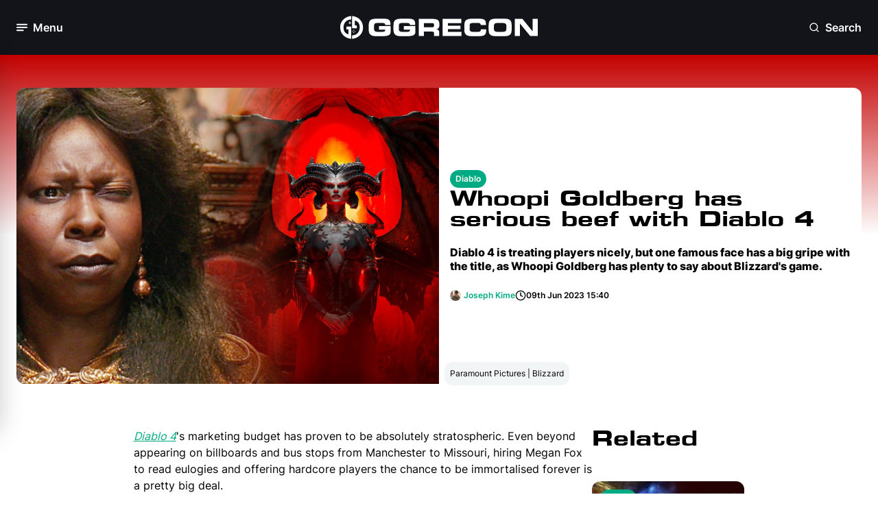

--- FILE ---
content_type: text/html; charset=utf-8
request_url: https://www.ggrecon.com/articles/whoopi-goldberg-has-serious-beef-with-diablo-4/
body_size: 17188
content:


<!DOCTYPE html>
<html lang="en-gb">
<head>
    <meta name="viewport" content="width=device-width, initial-scale=1.0">

        <!-- Meta Tags -->

<meta charset="UTF-8" />
<meta name="viewport" content="width=device-width, initial-scale=1.0,user-scalable=no" />
<meta http-equiv="Content-Security-Policy" content="block-all-mixed-content" />
<meta name="format-detection" content="telephone=no">
<link rel="icon" type="image/png" sizes="32x32" href="https://www.ggrecon.com/media/p4khnxb2/04_gg_avatar_green.png?width=32&amp;height=32&amp;v=1daee3f6f030470" />

<title>Whoopi Goldberg has serious beef with Diablo 4</title>



<meta name="description" content="Diablo 4 is treating players nicely, but one famous face has a big gripe with the title, as Whoopi Goldberg has plenty to say about Blizzard&#x27;s game." />
<meta property="og:description" content="Diablo 4 is treating players nicely, but one famous face has a big gripe with the title, as Whoopi Goldberg has plenty to say about Blizzard&#x27;s game." />

<meta name="keywords" content="" />
<meta name="author" content="Joseph Kime" />

<link rel="canonical" href="https://www.ggrecon.com/articles/whoopi-goldberg-has-serious-beef-with-diablo-4/" />

<meta property="fb:pages" content="" />
<meta property="og:type" />

<meta property="og:title" content="Whoopi Goldberg has serious beef with Diablo 4" />
<meta property="og:image" content="https://www.ggrecon.com/media/kukahy1e/whoopi-diablo-beef.png" />
<meta name="twitter:image" content="https://www.ggrecon.com/media/kukahy1e/whoopi-diablo-beef.png" />
<meta name="twitter:title" content="Whoopi Goldberg has serious beef with Diablo 4" />
<meta name="twitter:description" content="Diablo 4 is treating players nicely, but one famous face has a big gripe with the title, as Whoopi Goldberg has plenty to say about Blizzard&#x27;s game." />
<meta name="twitter:site" content="" />
<meta name="twitter:creator" content="" />
<meta name="twitter:card" content="summary_large_image" />
<meta property="og:url" content="https://www.ggrecon.com/articles/whoopi-goldberg-has-serious-beef-with-diablo-4/" />
<meta property="og:url" content="https://www.ggrecon.com/articles/whoopi-goldberg-has-serious-beef-with-diablo-4/" />
<meta property="og:site_name" content="GGRecon" />
<meta property="og:locale" content="en_US" />



    <script type="application/ld+json">
                    {
                    "@type": "NewsArticle",
                    "@context": "https://schema.org",
                    "@id": "https://www.ggrecon.com/articles/whoopi-goldberg-has-serious-beef-with-diablo-4/",
                    "url": "https://www.ggrecon.com/articles/whoopi-goldberg-has-serious-beef-with-diablo-4/",

"articleSection": "Diablo",                    "about" : "Diablo 4 is treating players nicely, but one famous face has a big gripe with the title, as Whoopi Goldberg has plenty to say about Blizzard&#x27;s game.",
                    "publisher": {
                        "@type": "Organization",
                        "@context": "https://schema.org",
                        "@id": "https://www.ggrecon.com#publisher",
                        "name": "GGRecon",
                        "url": "https://www.ggrecon.com",
                        "logo": {
                        "@type": "ImageObject",
                            "url": "",
                            "width": 150,
                            "height": 150
                            }
                    },
                    "image": "https://www.ggrecon.com/media/kukahy1e/whoopi-diablo-beef.png",
                    "description": "Diablo 4 is treating players nicely, but one famous face has a big gripe with the title, as Whoopi Goldberg has plenty to say about Blizzard&#x27;s game.",
                    "thumbnailUrl": "https://www.ggrecon.com/media/kukahy1e/whoopi-diablo-beef.png",
                    "headline": "Whoopi Goldberg has serious beef with Diablo 4",

"wordCount": "450",
                    "commentCount": "0",
                   "datePublished": "2023-06-09T15:40:00.0000000Z",
                    "inLanguage": "en-us",
                    "author":
                    {
                        "@type":"Person",
                        "name":"Joseph Kime",
                        "description" : "Joseph Kime is the Senior Trending News Journalist for GGRecon from Devon, UK. Before graduating from MarJon University with a degree in Journalism, he started writing music reviews for his own website before writing for the likes of FANDOM, Zavvi and The Digital Fix. He is host of the Big Screen Book Club podcast, and author of Building A Universe, a book that chronicles the history of superhero movies. His favourite games include DOOM (2016), Celeste and Pokemon Emerald."
,"url":"https://www.ggrecon.com/authors/joseph-kime/"                    },


                    "mainEntityOfPage": "https://www.ggrecon.com/articles/whoopi-goldberg-has-serious-beef-with-diablo-4/"

                }
    </script>
    <script type="application/ld+json">
        {
          "@context": "https://schema.org",
          "@type": "VideoGame",
          "name": "Diablo",
          "description": "Whether you&#x27;re playing 2023&#x27;s Diablo 4 or are still racking up that Seasonal gear in Diablo 3, we&#x27;ve got you covered with GGRecon&#x27;s news, guides, and more."
        }
    </script>



        <!-- END Meta Tags -->
   

    <link rel="stylesheet" media="all" href="/dist/ggrecon/css/output.css">
    <link rel="preconnect" crossorigin href="https://www.google-analytics.com">
    <link rel="preconnect" crossorigin href="https://www.googletagmanager.com">


    <script>
        window.dataLayer = window.dataLayer || [];
        function gtag() { window.dataLayer.push(arguments); }

        gtag("consent", "default", {
            ad_storage: "denied",
            analytics_storage: "denied",
            functionality_storage: "denied",
            personalization_storage: "denied",
            security_storage: "granted",
            wait_for_update: 500
        });

        gtag("set", "ads_data_redaction", true);
    </script>

    
    <script type="text/javascript" async data-noptimize="1" data-cfasync="false" src="//scripts.pubnation.com/tags/4ea83b77-bbf3-481e-8dcd-ab4bd064c659.js"></script>
    

    <!-- Chartbeat Script -->
    <script type='text/javascript'>
        (function () {
            /** CONFIGURATION START **/
            var _sf_async_config = window._sf_async_config = (window._sf_async_config || {});
            _sf_async_config.uid = 67103;  // UID IS SAME FOR ALL SITES ON YOUR ACCOUNT
            _sf_async_config.domain = 'ggrecon.com'; // DON'T INCLUDE HTTP(S) OR WWW
            _sf_async_config.useCanonical = true;
            _sf_async_config.useCanonicalDomain = true;
            _sf_async_config.flickerControl = false;
            _sf_async_config.sections = "Articles, "; //SET PAGE-LEVEL SECTION(S)
            _sf_async_config.authors = "Joseph Kime"; //SET PAGE-LEVEL AUTHOR(S)
            /** CONFIGURATION END **/
            function loadChartbeat() {
                var e = document.createElement('script');
                var n = document.getElementsByTagName('script')[0];
                e.type = 'text/javascript';
                e.async = true;
                e.src = '//static.chartbeat.com/js/chartbeat.js';
                n.parentNode.insertBefore(e, n);
            }
            loadChartbeat();
        })();
    </script>
    
    <!-- End Chartbeat Script -->
    <script>
        function addEmbedScript() {
            var reddit = document.createElement('script');
            reddit.setAttribute('src', 'https://embed.redditmedia.com/widgets/platform.js');

            var twitter = document.createElement('script');
            twitter.setAttribute('src', 'https://platform.twitter.com/widgets.js');

            var tiktok = document.createElement('script');
            tiktok.setAttribute('src', 'https://www.tiktok.com/embed.js');

            var facebook = document.createElement('script');
            facebook.setAttribute('src', 'https://connect.facebook.net/en_US/sdk.js#xfbml=1&amp;version=v10.0');

            var insta = document.createElement('script');
            insta.setAttribute('src', '//platform.instagram.com/en_US/embeds.js');

            document.head.appendChild(reddit);
            document.head.appendChild(twitter);
            document.head.appendChild(tiktok);
            document.head.appendChild(facebook);
            document.head.appendChild(insta);

            document.removeEventListener('scroll', addEmbedScript);
        }

        document.addEventListener('scroll', addEmbedScript);
    </script>

<script data-admiral type="text/javascript">!(function(M,_name){M[_name]=M[_name]||function h(){(h.q=h.q||[]).push(arguments)},M[_name].v=M[_name].v||2,M[_name].s="3";})(window,decodeURI(decodeURI('%256%31d%25%36%64%25%36%39r%25%36%31%6c')));!(function(M,h,Z,R){Z=M.createElement(h),M=M.getElementsByTagName(h)[0],Z.async=1,Z.src="https://screechingstocking.com/j/jdbhpi/4a9lej.index.js",(R=0)&&R(Z),M.parentNode.insertBefore(Z,M)})(document,"script");;
!(function(M,h,Z,R,o){function a(R,o){try{a=M.localStorage,(R=JSON.parse(a[decodeURI(decodeURI('%2567%25%365t%254%39%74e%25%36%64'))](Z)).lgk||[])&&(o=M[h].pubads())&&R.forEach((function(M){M&&M[0]&&o.setTargeting(M[0],M[1]||"")}))}catch(b){}var a}try{(o=M[h]=M[h]||{}).cmd=o.cmd||[],typeof o.pubads===R?a():typeof o.cmd.unshift===R?o.cmd.unshift(a):o.cmd.push(a)}catch(b){}})(window,decodeURI(decodeURI('%256%37%256f%256f%256%37%256%63%65%74a%67')),"_a"+decodeURI(decodeURI("Q%25%35%330%32N%255%34%593%51%25%35%34BB%25%34d%256%62Yx%25%34ekI4%254%64%256%61Z%45%2552E%4e%46%254%65%25%345%25%34aDN%25%344%25%363t%25%34d%255%31")),"function");;
;</script></head>
<body x-data="{ darkModeToggle: false }" :class="{ 'dark': darkModeToggle }" class="dark:bg-dark-base-minus-1">
    <div x-data="{ openNewsletterModal: false }">
            <!-- Navigation -->

<nav class="relative sticky top-0 h-16 lg:h-20 px-6 py-4 z-50 lsg:py-6 bg-black flex flex-row justify-between" x-data="{ menuOpen: false }" x-on:click.outside="menuOpen = false">

    <!-- Hamburger button to open/close the menu -->
    <div class="flex items-center w-1/3">
        <button aria-label="Toggle Menu" x-on:click="menuOpen = !menuOpen" class="flex items-center space-x-2 focus:outline-none">
            <div class="relative">

                <i class="block w-4 h-4 text-white transition-opacity duration-300"
                   :class="menuOpen ? 'opacity-0' : 'opacity-100'">
                    <svg class="w-full h-full">
                        <use href="../../dist/ggrecon/svgs/sprite.svg#hamburger"></use>
                    </svg>
                </i>

                <i class="absolute -top-0.5 -left-0.5 w-5 h-5 text-white transition-opacity duration-300"
                   :class="menuOpen ? 'opacity-100' : 'opacity-0'">
                    <svg class="w-full h-full">
                        <use href="../../dist/ggrecon/svgs/sprite.svg#close"></use>
                    </svg>
                </i>

            </div>

            <span x-text="menuOpen ? 'Close' : 'Menu'" class="hidden lg:block font-bold text-white text-lg">Menu</span>
        </button>
    </div>

    <!-- Logo -->
    <div class="flex flex-row justify-center w-1/3">
        <a aria-label="GGRecon Home" href="/">
            <i class="block lg:hidden w-8 h-8">
                <svg class="w-full h-full">
                    <use href="../../dist/ggrecon/svgs/sprite.svg#logo-white"></use>
                </svg>
            </i>
        </a>


        <a aria-label="GGRecon Home" href="/">
            <i class="hidden h-full lg:block w-72">
                <svg class="w-full h-full">
                    <use href="../../dist/ggrecon/svgs/sprite.svg#logo-games-cabin-portrait"></use>
                </svg>
            </i>
        </a>

    </div>

    <div class="flex flex-row justify-end w-1/3">

        <!-- Newsletter Modal - to be integrated -->
        <!-- End Newsletter Modal -->
        <!-- Search Modal -->
        <div class="flex flex-col h-full justify-center" x-data="{ openSearchModal: false }" x-cloak>

            <button aria-label="Open Search" x-on:click="openSearchModal = true" class="flex items-center space-x-2 focus:outline-none">
                <i class="block w-4 h-4 text-white">
                    <svg class="w-full h-full">
                        <use href="../../dist/ggrecon/svgs/sprite.svg#search"></use>
                    </svg>
                </i>
                <span class="hidden lg:block font-bold text-white text-lg">Search</span>
            </button>

            <!-- Modal -->
            <div x-show="openSearchModal"
                 x-on:keydown.escape.prevent.stop="openSearchModal = false"
                 role="dialog"
                 aria-modal="true"
                 x-id="['modal-title']"
                 :aria-labelledby="$id('modal-title')"
                 class="absolute w-full top-[25%] left-0 overflow-y-auto fixed">

                <div x-show="openSearchModal" x-transition.opacity.duration.300 class="fixed inset-0 bg-[#0d1117] bg-opacity-[90%]"></div>

                <button aria-label="Open Search" type="button" x-on:click="openSearchModal = false" class="absolute top-6 right-6 bg-dark-bg-depth-0 px-3 py-3 rounded-full z-10">
                    <i class="block w-6 h-6 text-white cursor-pointer">
                        <svg class="w-full h-full">
                            <use href="../../dist/ggrecon/svgs/sprite.svg#close"></use>
                        </svg>
                    </i>
                </button>

                <div x-show="openSearchModal"
                     x-transition:enter="ease-out duration-300"
                     x-transition:enter-start="opacity-0 translate-y-4"
                     x-transition:enter-end="opacity-100 translate-y-0"
                     x-transition:leave="ease-in duration-300"
                     x-transition:leave-start="opacity-100 translate-y-0"
                     x-transition:leave-end="opacity-0 translate-y-4"
                     class="flex relative justify-center items-center p-4 min-h-screen">

                    <div class="overflow-y-auto relative w-full max-w-2xl">

                        <!-- Modal Content -->
                        <form action="https://www.ggrecon.com/search-results/" x-on:click.outside="openSearchModal = false">
                            <div class="flex flex-col gap-2">

                                <div class="px-2 py-4 flex flex-row rounded-lg border-2 bg-white dark:bg-black border-dark-info-purple-0">
                                    <span>
                                        <i class="block w-6 h-6 dark:text-white">
                                            <svg class="w-full h-full">
                                                <use href="../../dist/ggrecon/svgs/sprite.svg#search"></use>
                                            </svg>
                                        </i>
                                    </span>


                                    <input name="term" class="bg-white dark:bg-black dark:placeholder:text-White dark:text-white w-full border-0 focus:outline-none px-4" />

                                </div>

                                <p class="flex flex-row items-center gap-1 paragraph-sm text-dark-base-1">
                                    <span>
                                        <i class="block w-3 h-3 text-white cursor-pointer">
                                            <svg class="w-full h-full">
                                                <use href="../../dist/ggrecon/svgs/sprite.svg#corner-down-left"></use>
                                            </svg>
                                        </i>
                                    </span>Press Enter To Search
                                </p>

                            </div>
                        </form>
                        <!-- End Modal Content -->
                    </div>

                </div>
            </div>
            <!-- End Modal -->
        </div>
        <!-- End Search Modal -->

    </div>

    <!-- Desktop Menu -->
    <div class="absolute left-0 top-16 lg:top-20 w-full lg:w-80 transition-transform duration-300 z-500 -translate-x-full"
         :class="{ '-translate-x-full': !menuOpen, 'translate-x-0': menuOpen }">
        <div class="px-2 py-6 bg-white dark:bg-black lg:rounded-3xl lg:border-2 lg:border-light-bg-depth-0 dark:border-dark-bg-depth-1 lg:shadow-60">
            <div class="mb-6 px-4 flex flex-row justify-between">
                <h2 class="hidden lg:block mt-1 text-light-bg-depth-1 font-bold">Menu</h2>

                <!-- Join our newsletter to be integrated -->
                <!-- End Join our newsletter -->

                <div>
                    <button aria-label="Dark Mode Toggle" class="relative transition ease-in-out duration-300 w-14 p-1 rounded-full focus:outline-none"
                            :class="{ 'bg-light-bg-depth-minus-2': !darkModeToggle, 'bg-dark-bg-depth-minus-2': darkModeToggle }"
                            x-init="
                // Check localStorage for dark mode preference
                darkModeToggle = localStorage.getItem('darkMode') === 'true';

                // If no preference is found, default to dark mode
                if (localStorage.getItem('darkMode') === null) {
                    darkModeToggle = true;
                    localStorage.setItem('darkMode', true);
                }

                // Apply dark mode class to body based on the preference
                if (darkModeToggle) {
                    document.body.classList.add('dark');
                } else {
                    document.body.classList.remove('dark');
                }
            "
                            x-on:click="
                darkModeToggle = !darkModeToggle;

                // Save dark mode preference to localStorage
                localStorage.setItem('darkMode', darkModeToggle);

                // Apply dark mode class to body based on the preference
                if (darkModeToggle) {
                    document.body.classList.add('dark');
                } else {
                    document.body.classList.remove('dark');
                }
            ">
                        <div class="transition ease-in-out duration-300 rounded-full h-6 w-6 bg-light-primary-blue-0 dark:bg-dark-primary-blue-minus-1 shadow"
                             :class="{ 'transform translate-x-full': darkModeToggle }">
                        </div>

                        <i class="absolute top-2 left-2 h-4 w-4 text-white dark:text-dark-bg-depth-3">
                            <svg class="w-full h-full">
                                <use href="../../dist/ggrecon/svgs/sprite.svg#sun"></use>
                            </svg>
                        </i>

                        <i class="absolute top-2 right-2 h-4 w-4 text-light-bg-depth-3 dark:text-white">
                            <svg class="w-full h-full">
                                <use href="../../dist/ggrecon/svgs/sprite.svg#moon"></use>
                            </svg>
                        </i>
                    </button>
                </div>


            </div>

            <div class="h-[55vh] md:h-[63vh] lg:h-[51vh] xl:h-[62vh] overflow-y-scroll">
                <!-- Sections for menu content -->
                <div class="p-2 mb-6 flex flex-col gap-4">
                    <p class="px-2 text-light-bg-depth-2 paragraph-sm font-semibold">Our Content</p>
                    <ul class="flex flex-col font-bold gap-5 dark:text-white">

                            <li class="px-2 ">
                                <a aria-label="Home" href="https://www.ggrecon.com/" class="dark:text-white">Home</a>
                            </li>
                            <li class="px-2 ">
                                <a aria-label="News" href="https://www.ggrecon.com/news/" class="dark:text-white">News</a>
                            </li>
                            <li class="px-2 ">
                                <a aria-label="Guides" href="https://www.ggrecon.com/guides/" class="dark:text-white">Guides</a>
                            </li>
                            <li class="px-2 ">
                                <a aria-label="Originals" href="https://www.ggrecon.com/originals/" class="dark:text-white">Originals</a>
                            </li>
                            <li class="px-2 ">
                                <a aria-label="Reviews" href="https://www.ggrecon.com/reviews/" class="dark:text-white">Reviews</a>
                            </li>
                            <li class="px-2 ">
                                <a aria-label="Lists" href="https://www.ggrecon.com/lists/" class="dark:text-white">Lists</a>
                            </li>
                            <li class="px-2 ">
                                <a aria-label="Guess The Game" href="https://www.guessthegame.ggrecon.com/" class="dark:text-white">Guess The Game</a>
                            </li>
                    </ul>
                </div>

                <div class="p-2 mb-6 flex flex-col gap-4">
                    <p class="px-2 text-light-bg-depth-2 paragraph-sm font-semibold">Popular Games</p>
                    <ul class="flex flex-col font-bold gap-5 dark:text-white">
                            <li class="px-2">
                                <a aria-label="EA FC" href="https://www.ggrecon.com/games/ea-sports-fc/" class="dark:text-white">EA FC</a>
                            </li>
                            <li class="px-2">
                                <a aria-label="Astro Bot" href="https://www.ggrecon.com/games/astro-bot/" class="dark:text-white">Astro Bot</a>
                            </li>
                            <li class="px-2">
                                <a aria-label="Black Ops 6" href="https://www.ggrecon.com/games/black-ops-6/" class="dark:text-white">Black Ops 6</a>
                            </li>
                            <li class="px-2">
                                <a aria-label="Starfield" href="https://www.ggrecon.com/games/starfield/" class="dark:text-white">Starfield</a>
                            </li>
                            <li class="px-2">
                                <a aria-label="Call Of Duty" href="https://www.ggrecon.com/games/call-of-duty/" class="dark:text-white">Call Of Duty</a>
                            </li>
                            <li class="px-2">
                                <a aria-label="Fortnite" href="https://www.ggrecon.com/games/fortnite/" class="dark:text-white">Fortnite</a>
                            </li>
                    </ul>
                </div>

                <div class="p-2 mb-6 flex flex-col gap-4">
                    <p class="px-2 text-light-bg-depth-2 paragraph-sm font-semibold">A-Z Games</p>
                    <ul class="flex flex-col font-bold gap-5 dark:text-white">
                            <li class="px-2">
                                <a aria-label="EA FC" href="https://www.ggrecon.com/games/ea-sports-fc/" class="dark:text-white">EA FC</a>
                            </li>
                            <li class="px-2">
                                <a aria-label="Astro Bot" href="https://www.ggrecon.com/games/astro-bot/" class="dark:text-white">Astro Bot</a>
                            </li>
                            <li class="px-2">
                                <a aria-label="Black Ops 6" href="https://www.ggrecon.com/games/black-ops-6/" class="dark:text-white">Black Ops 6</a>
                            </li>
                            <li class="px-2">
                                <a aria-label="Starfield" href="https://www.ggrecon.com/games/starfield/" class="dark:text-white">Starfield</a>
                            </li>
                            <li class="px-2">
                                <a aria-label="Call Of Duty" href="https://www.ggrecon.com/games/call-of-duty/" class="dark:text-white">Call Of Duty</a>
                            </li>
                            <li class="px-2">
                                <a aria-label="Fortnite" href="https://www.ggrecon.com/games/fortnite/" class="dark:text-white">Fortnite</a>
                            </li>
                    </ul>
                </div>
            </div>

            <!-- Socials section -->
            <div class="pt-6 px-2 flex flex row justify-between border-t-2 border-light-bg-depth-2">
                <p class="text-light-bg-depth-2 paragraph-sm font-semibold flex flex-col justify-center">Our Socials:</p>
                <div class="flex flex-row gap-2">
                        <a aria-label="Go to Facebook" href="https://www.facebook.com/GGReconEsports" target="">
                            <i class="block h-5 w-5 lg:h-7 lg:w-7 p-1 lg:p-1.5 text-white bg-light-primary-blue-0 dark:bg-dark-primary-blue-minus-1 hover:bg-dark-primary-blue-minus-1 dark:hover:bg-light-primary-blue-minus-1 rounded-full">
                                <svg class="w-full h-full">
                                    <use href="../../dist/ggrecon/svgs/sprite.svg#facebook"></use>
                                </svg>
                            </i>
                        </a>
                        <a aria-label="Go to Instagram" href="https://www.instagram.com/ggrecon_/" target="">
                            <i class="block h-5 w-5 lg:h-7 lg:w-7 p-1 lg:p-1.5 text-white bg-light-primary-blue-0 dark:bg-dark-primary-blue-minus-1 hover:bg-dark-primary-blue-minus-1 dark:hover:bg-light-primary-blue-minus-1 rounded-full">
                                <svg class="w-full h-full">
                                    <use href="../../dist/ggrecon/svgs/sprite.svg#instagram"></use>
                                </svg>
                            </i>
                        </a>
                        <a aria-label="Go to X" href="https://x.com/ggrecongaming" target="">
                            <i class="block h-5 w-5 lg:h-7 lg:w-7 p-1 lg:p-1.5  text-white bg-light-primary-blue-0 dark:bg-dark-primary-blue-minus-1 hover:bg-dark-primary-blue-minus-1 dark:hover:bg-light-primary-blue-minus-1 rounded-full">
                                <svg class="w-full h-full">
                                    <use href="../../dist/ggrecon/svgs/sprite.svg#x-twitter"></use>
                                </svg>
                            </i>
                        </a>
                        <a aria-label="Go to TikTok" href="https://www.tiktok.com/@ggrecon" target="">
                            <i class="block h-5 w-5 lg:h-7 lg:w-7 p-1 lg:p-1.5 text-white bg-light-primary-blue-0 dark:bg-dark-primary-blue-minus-1 hover:bg-dark-primary-blue-minus-1 dark:hover:bg-light-primary-blue-minus-1 rounded-full">
                                <svg class="w-full h-full">
                                    <use href="../../dist/ggrecon/svgs/sprite.svg#tiktok"></use>
                                </svg>
                            </i>
                        </a>
                        <a aria-label="Go to YouTube" href="https://www.youtube.com/@GGReconGaming" target="">
                            <i class="block h-5 w-5 lg:h-7 lg:w-7 p-1 lg:p-1.5 text-white bg-light-primary-blue-0 dark:bg-dark-primary-blue-minus-1 hover:bg-dark-primary-blue-minus-1 dark:hover:bg-light-primary-blue-minus-1 rounded-full">
                                <svg class="w-full h-full">
                                    <use href="../../dist/ggrecon/svgs/sprite.svg#youtube"></use>
                                </svg>
                            </i>
                        </a>
                </div>
            </div>
        </div>
    </div>
    <!-- End Desktop Menu -->
</nav>            <!-- END Navigation -->

        <main>
            

<!-- Article Detail Header Mobile -->
<div class="md:hidden pb-3 flex flex-col md:flex-row md:items-center md:bg-gradient-to-b to-50%  to-transparent from-light-background-blur-red">

    <div class="p-4 md:mt-6 md:w-1/2 flex flex-col bg-dark-background-blur-red md:bg-white gap-4">
        <div class="flex flex-row gap-4">
            <!-- Don't know if they want both sets of tags pulling out  -->


                <a aria-label="View: https://www.ggrecon.com/diablo/" href="https://www.ggrecon.com/diablo/" class="flex-none" target="">
                    <div class="tab-pill-inline">Diablo</div>
                </a>

        </div>
            <h1 class="h2 md:font-22 text-white md:text-light-base-1 dark:md:text-white">Whoopi Goldberg has serious beef with Diablo 4</h1>
            <h4 class="md:subtitle text-white md:text-light-base-1 dark:md:text-white">Diablo 4 is treating players nicely, but one famous face has a big gripe with the title, as Whoopi Goldberg has plenty to say about Blizzard&#x27;s game.</h4>
        <!-- Article details -->
        <div class="flex flex-col md:flex-row flex-wrap md:flex-nowrap  gap-2">

            <!-- Comments removed until integrated -->
            <!-- End Comments -->

            <div class="flex flex-row gap-1 items-center">
                <div class="flex flex-row mr-1">

                    <div class="w-4 h-4 aspect-square flex justify-center items-center">




<picture>
    <!-- Source for WebP (processed by middleware) -->
    <source srcset="https://www.ggrecon.com/media/1s5furtw/joseph-kime.jpg?width=100&amp;height=100&amp;v=1dae2b48efc21d0&amp;quality=60&amp;format=webp" type="image/webp" >

    <!-- Fallback to JPEG or PNG (original) -->
    <img  src="https://www.ggrecon.com/media/1s5furtw/joseph-kime.jpg?width=100&amp;height=100&amp;v=1dae2b48efc21d0&amp;quality=60" alt="Joseph Kime" class="object-cover w-full h-full rounded-full" >
</picture>


                    </div>
                    <!-- Secondary Authors Need to retrieve images -->
                    <!-- End Secondary -->
                </div>

                <!-- Authors -->
                    <a aria-label="View: Joseph Kime" href="https://www.ggrecon.com/authors/joseph-kime/">
                        <p class="text-white md:text-light-secondary-green-0 paragraph-bold text-nowrap">Joseph Kime</p>
                    </a>

            </div>
            <div class="flex flex-row items-center gap-1">
                <i class="block h-4 w-4 text-white md:text-light-base-1 dark:md:text-white">
                    <svg class="w-full h-full">
                        <use href="../../dist/ggrecon/svgs/sprite.svg#clock"></use>
                    </svg>
                </i>
                <p class="paragraph-bold text-white md:text-light-base-1 dark:md:text-white text-nowrap">09th Jun 2023 15:40</p>
            </div>
        </div>
            <div class="flex flex-col justify-end">
                <div class="p-2 w-fit bg-light-bg-depth-minus-3 dark:bg-dark-bg-depth-minus-3 rounded-xl">
                    <p class="paragraph-sm text-light-base-1 dark:text-dark-base-1">Paramount Pictures | Blizzard</p>
                </div>
            </div>
        <!-- End Article details -->
    </div>

    <div class="relative md:w-1/2 md:order-first">
        <div class="md:hidden absolute top-0 left-0 w-full h-1/2 bg-dark-background-blur-red"></div>
        <div class="relative">



<picture>
    <!-- Source for WebP (processed by middleware) -->
    <source srcset="https://www.ggrecon.com/media/kukahy1e/whoopi-diablo-beef.png?width=380&amp;height=195&amp;v=1daeebabbef4980&amp;quality=60&amp;format=webp" type="image/webp" >

    <!-- Fallback to JPEG or PNG (original) -->
    <img fetchpriority=high src="https://www.ggrecon.com/media/kukahy1e/whoopi-diablo-beef.png?width=380&amp;height=195&amp;v=1daeebabbef4980&amp;quality=60" alt="whoopi-diablo-beef.png" class="relative mx-auto object-cover h-[195px] w-[380px] md:h-[261px] w-11/12 rounded-xl md:rounded-r-none z-10" >
</picture>        </div>
    </div>

</div>
<!-- End Article Detail Header Mobile -->
<!-- Article Detail Header Desktop  -->
<div class="hidden md:flex px-4 px-6 xl:px-[182px] py-6 lg:py-12 flex-row justify-center bg-gradient-to-b to-50% to-transparent from-light-background-blur-red">

    <div class="relative w-1/2">




<picture>
    <!-- Source for WebP (processed by middleware) -->
    <source srcset="https://www.ggrecon.com/media/kukahy1e/whoopi-diablo-beef.png?width=1000&amp;v=1daeebabbef4980&amp;quality=60&amp;format=webp" type="image/webp" >

    <!-- Fallback to JPEG or PNG (original) -->
    <img fetchpriority=high src="https://www.ggrecon.com/media/kukahy1e/whoopi-diablo-beef.png?width=1000&amp;v=1daeebabbef4980&amp;quality=60" alt="whoopi-diablo-beef.png" class="relative object-cover h-48 md:h-[376px] lg:h-[432px] w-full rounded-xl md:rounded-r-none z-10" >
</picture>    </div>

    <div class="relative w-1/2">

        <!-- Article details -->
        <div class="p-4 flex flex-col justify-center h-full rounded-r-xl bg-white dark:bg-dark-base-minus-1 gap-4">
            <div class="flex flex-row gap-4">
               
                    <a aria-label="View: https://www.ggrecon.com/diablo/" href="https://www.ggrecon.com/diablo/" class="flex-none" target="">
                        <div class="tab-pill-inline">Diablo</div>
                    </a>

            </div>
                <h1 class="h2 text-white md:text-light-base-1 dark:md:text-white">Whoopi Goldberg has serious beef with Diablo 4</h1>
                <h4 class="md:subtitle text-white md:text-light-base-1 dark:md:text-white">Diablo 4 is treating players nicely, but one famous face has a big gripe with the title, as Whoopi Goldberg has plenty to say about Blizzard&#x27;s game.</h4>

            <div class="flex flex-col md:flex-row flex-wrap md:flex-nowrap  gap-2">
              
                <div class="flex flex-row gap-1 items-center">
                    <div class="flex flex-row mr-1">
                        <div class="w-4 h-4 aspect-square flex justify-center items-center">


<picture>
    <!-- Source for WebP (processed by middleware) -->
    <source srcset="https://www.ggrecon.com/media/1s5furtw/joseph-kime.jpg?width=100&amp;height=100&amp;v=1dae2b48efc21d0&amp;quality=60&amp;format=webp" type="image/webp" >

    <!-- Fallback to JPEG or PNG (original) -->
    <img  src="https://www.ggrecon.com/media/1s5furtw/joseph-kime.jpg?width=100&amp;height=100&amp;v=1dae2b48efc21d0&amp;quality=60" alt="Joseph Kime" class="object-cover w-full h-full rounded-full" >
</picture>

                        </div>                        
                    </div>

                    <!-- Authors -->
                        <a aria-label="View: Joseph Kime" href="https://www.ggrecon.com/authors/joseph-kime/">
                            <p class="text-white md:text-light-secondary-green-0 paragraph-bold text-nowrap">Joseph Kime</p>
                        </a>
                </div>
                <div class="flex flex-row items-center gap-1">
                    <i class="block h-4 w-4 text-white md:text-light-base-1 dark:md:text-white">
                        <svg class="w-full h-full">
                            <use href="../../dist/ggrecon/svgs/sprite.svg#clock"></use>
                        </svg>
                    </i>
                    <p class="paragraph-bold text-white md:text-light-base-1 dark:md:text-white text-nowrap">09th Jun 2023 15:40</p>
                </div>


            </div>

        </div>
        <!-- End Article details -->
            <div class="-mt-4 lg:-mt-8 ml-2 flex flex-col justify-end">
                <div class="p-2 w-fit bg-light-bg-depth-minus-3 dark:bg-dark-bg-depth-minus-3 rounded-xl">
                    <p class="paragraph-sm text-light-base-1 dark:text-dark-base-1">Paramount Pictures | Blizzard</p>
                </div>
            </div>
    </div>



</div>

<!-- End Article Detail Header Desktop  -->
<!-- Article Detail Body-->

<div class="px-4 py-4 lg:px-44 xl:px-[340px]">

    <div class="mx-auto flex flex-row justify-center w-full gap-4">

        <!-- Article-->
        <div class="flex flex-col w-full md:w-[72%] gap-6">

            <!-- Send to inbox to integrate -->
            <!-- End Send to inbox to integrate -->
            <!-- RTE Content-->
            <div class="flex flex-col gap-6 dark:text-white">

                <div>
                    <!-- Render content modules -->
<!-- start ECM1Rte  -->
                                <div class="">

                                    


<!-- ECM1 RTE  -->

<div class="rte">
    <div :class="{ 'tw-dark': darkModeToggle }">
        <p><a href="https://www.ggrecon.com/diablo/" title="Diablo"><em>Diablo 4</em></a>'s marketing budget has proven to be absolutely stratospheric. Even beyond appearing on billboards and bus stops from Manchester to Missouri, hiring Megan Fox to read eulogies and offering hardcore players the chance to be immortalised forever is a pretty big deal.</p>
<p>Even though the <em>Diablo</em> franchise was once seemingly for the uber-nerdy, it's 21st-century marketing means it's the next hot title. And now, Blizzard has clearly got a fan in a very famous face - though she's not best pleased.</p>
<h2>Whoopi Goldberg complains about Diablo IV not coming to Mac</h2>
<p>In a bizarre <a rel="noopener" href="https://www.instagram.com/whoopigoldberg/" target="_blank">Instagram</a> post, Whoopi Goldberg has revealed that she's a big fan of the <em>Diablo</em> series, and that she's keen to get involved in the new addition to the franchise - but there's a problem.</p>
<p>The video shows the talk show host and actor expressing her frustrations with Blizzard, namely at the fact that the new <em>Diablo</em> game isn't playable on Mac.</p>
<blockquote style="background: #FFF; border: 0; border-radius: 3px; box-shadow: 0 0 1px 0 rgba(0,0,0,0.5),0 1px 10px 0 rgba(0,0,0,0.15); margin: 1px; max-width: 540px; min-width: 326px; padding: 0; width: calc(100% - 2px);" class="instagram-media" data-instgrm-captioned="" data-instgrm-permalink="https://www.instagram.com/tv/CtMXUyyI0RD/?utm_source=ig_embed&amp;utm_campaign=loading" data-instgrm-version="14">
<div style="padding: 16px;">
<div style="display: flex; flex-direction: row; align-items: center;">
<div style="background-color: #f4f4f4; border-radius: 50%; flex-grow: 0; height: 40px; margin-right: 14px; width: 40px;"></div>
<div style="display: flex; flex-direction: column; flex-grow: 1; justify-content: center;">
<div style="background-color: #f4f4f4; border-radius: 4px; flex-grow: 0; height: 14px; margin-bottom: 6px; width: 100px;"></div>
<div style="background-color: #f4f4f4; border-radius: 4px; flex-grow: 0; height: 14px; width: 60px;"></div>
</div>
</div>
<div style="padding: 19% 0;"></div>
<div style="display: block; height: 50px; margin: 0 auto 12px; width: 50px;"></div>
<div style="padding-top: 8px;">
<div style="color: #3897f0; font-family: Arial,sans-serif; font-size: 14px; font-style: normal; font-weight: 550; line-height: 18px;">View this post on Instagram</div>
</div>
<p style="color: #c9c8cd; font-family: Arial,sans-serif; font-size: 14px; line-height: 17px; margin-bottom: 0; margin-top: 8px; overflow: hidden; padding: 8px 0 7px; text-align: center; text-overflow: ellipsis; white-space: nowrap;"><a style="color: #c9c8cd; font-family: Arial,sans-serif; font-size: 14px; font-style: normal; font-weight: normal; line-height: 17px; text-decoration: none;" rel="noopener" href="https://www.instagram.com/tv/CtMXUyyI0RD/?utm_source=ig_embed&amp;utm_campaign=loading" target="_blank">A post shared by WhoopiGoldberg (@whoopigoldberg)</a></p>
</div>
</blockquote>
<p>"You know how much I love <em>Diablo</em>," says the <em>Ghost</em> actor. "Allow us to play on the Apple. Let us do it and have a great time. I paid for it, I was all excited for it. This really p*ssed me off…"</p>
<p>Her rant continued by saying that "those of you who don't get it" can just scroll on by. "If you don't play <em>Diablo 4,</em> it doesn't make any sense, don't spend time telling me how stupid it is that I'm talking about it. This is what's p*ssing me off. These are the little things that irritate the hell out of me."</p>
<p>Thankfully, there's some hope for Ms. Goldberg. Apple released its Game Porting Toolkit on June 6, which cars as a "<span>translation layer" that should allow PC games to run on Mac OS. One <a rel="noopener" href="https://www.reddit.com/r/macgaming/comments/14307be/diablo_iv_on_m2_max_using_macos_sonoma_and_game/" target="_blank">Reddit</a> gamer managed to get <em>Diablo 4</em> running on an M2 Mac running Sonoma OS - boasting 80fps. </span></p>
<h2>Diablo boss responds to Whoopi Goldberg's fandom</h2>
<div class="mceNonEditable embeditem" data-embed-url="https://twitter.com/RodFergusson/status/1666535177718501384?s=20" data-embed-height="240" data-embed-width="360" data-embed-constrain="true">
<blockquote class="twitter-tweet" data-width="360">
<p dir="ltr">I did not have "Whoopi Goldberg yelling at me on Instagram" on my <a href="https://twitter.com/hashtag/DiabloIV?src=hash&amp;ref_src=twsrc%5Etfw">#DiabloIV</a> launch bingo card.</p>
— Rod Fergusson (@RodFergusson) <a href="https://twitter.com/RodFergusson/status/1666535177718501384?ref_src=twsrc%5Etfw">June 7, 2023</a></blockquote>
</div>
<p>Taking to Twitter, Blizzard boss Rod Fergusson has addressed his call-out from Goldberg, and he's just as shocked as we are that she wants to mend the severing of Heaven and Hell. Despite a potential workaround, Goldberg is clearly angrier than Lilith herself. </p>
<p>It's reasonable that Whoopi wants <em>Diablo 4</em> game on Mac, as it'd be joining <em>Diablo III</em> on the platform - but it looks like she'll have to wait, no matter how fair her cause is. Who knows, with it being brought to the attention of Fergusson, he could demand a special Mac release just for Whoopi. </p>
    </div>    
</div>

<!-- End ECM1 RTE  -->

                                </div>
<!-- end ECM1Rte  -->                </div>

            </div>
            <!-- End RTE Content-->
            <!-- About the Author-->
            <div class="mt-6">
                <div class="p-4 mb-3 flex flex-row gap-2 bg-light-bg-depth-minus-4 dark:bg-dark-bg-depth-minus-4 rounded-xl">

                        <div class="w-12 h-12 aspect-square flex justify-center items-center">




<picture>
    <!-- Source for WebP (processed by middleware) -->
    <source srcset="https://www.ggrecon.com/media/1s5furtw/joseph-kime.jpg?width=100&amp;height=100&amp;v=1dae2b48efc21d0&amp;quality=60&amp;format=webp" type="image/webp" >

    <!-- Fallback to JPEG or PNG (original) -->
    <img  src="https://www.ggrecon.com/media/1s5furtw/joseph-kime.jpg?width=100&amp;height=100&amp;v=1dae2b48efc21d0&amp;quality=60" alt="Joseph Kime" class="object-cover w-full h-full rounded-full" >
</picture>
                        </div>

                    <div>
                        <p class="text-dark-bg-depth-2">About The Author</p>
                        <p class="subtitle dark:text-white">Joseph Kime</p>
                    </div>

                </div>
                    <p class="dark:text-white">
                        Joseph Kime is the Senior Trending News Journalist for GGRecon from Devon, UK. Before graduating from MarJon University with a degree in Journalism, he started writing music reviews for his own website before writing for the likes of FANDOM, Zavvi and The Digital Fix. He is host of the Big Screen Book Club podcast, and author of Building A Universe, a book that chronicles the history of superhero movies. His favourite games include DOOM (2016), Celeste and Pokemon Emerald.
                    </p>
            </div>           
            <!-- End About the Author-->           
        </div>

        <!-- End Article-->
        <!-- Advert -->
        <div class="hidden md:flex w-[24%]">         
                <!-- Sidebar Cards -->
                    <div class="mb-6">

                        <div class="">

                            <div class="flex flex-row justify-between mb-6 dark:text-dark-base-1 items-center">

                                <h2 class="w-1/5 md:w-full">Related</h2>

                            </div>

                            <div class="flex flex-col md:flex-row md:flex-wrap md:justify-center gap-3 lg:gap-6">
                                <!-- Cards go here -->
                                    <!-- Listing Card -->
                                    <div class="flex flex-col w-full bg-white dark:bg-dark-base-minus-1 rounded-xl border-none card-hover-scale">
                                        <!-- Image -->
                                        <a aria-label="View: Diablo 4 players slam &#x27;Skittles&#x27; portals that cost $30" href="https://www.ggrecon.com/articles/diablo-4-players-slam-skittles-portals-that-cost-30-dollars/" class="" target="">
                                            <div class="relative">
                                                <div class="tab-pill z-10">Diablo</div>


                                                

<picture>
    <!-- Source for WebP (processed by middleware) -->
    <source srcset="https://www.ggrecon.com/media/k21dfkqp/diablo-dark-pathways.png?width=1000&amp;v=1daf1d3c9472f50&amp;quality=60&amp;format=webp" type="image/webp" loading=lazy>

    <!-- Fallback to JPEG or PNG (original) -->
    <img  src="https://www.ggrecon.com/media/k21dfkqp/diablo-dark-pathways.png?width=1000&amp;v=1daf1d3c9472f50&amp;quality=60" alt="diablo-dark-pathways.png" class="object-cover rounded-xl w-full h-[198px] lg:h-[240px]" loading=lazy>
</picture>




                                            </div>

                                            <div class="mx-auto pb-3 pt-3 flex flex-col justify-center rounded-b-xl dark:text-dark-base-1 bg-white dark:bg-dark-base-minus-1">

                                                <!-- Text Content -->
                                                <p class="mb-3 subtitle">Diablo 4 players slam &#x27;Skittles&#x27; portals that cost $30</p>
                                                <p class="mb-2">Diablo 4 Players are roasting the newest addition to the game&#x27;s shop, mocking &#x27;Skittles&#x27; portals for being next to useless and incredibly expensive.</p>

                                            </div>
                                        </a>
                                    </div>
                                    <!-- End Listing Card -->
                                    <!-- Listing Card -->
                                    <div class="flex flex-col w-full bg-white dark:bg-dark-base-minus-1 rounded-xl border-none card-hover-scale">
                                        <!-- Image -->
                                        <a aria-label="View: Unbelievably lucky drop halts Diablo 2 speedrun attempt, player sells it anyway" href="https://www.ggrecon.com/articles/unbelievably-lucky-drop-halts-diablo-2-speedrun-attempt-player-sells-it-anyway/" class="" target="">
                                            <div class="relative">
                                                <div class="tab-pill z-10">Diablo</div>


                                                

<picture>
    <!-- Source for WebP (processed by middleware) -->
    <source srcset="https://www.ggrecon.com/media/f2tj3mfm/diablo-2-speedrun-interrupted.png?width=1000&amp;v=1daf1d4326ac5f0&amp;quality=60&amp;format=webp" type="image/webp" loading=lazy>

    <!-- Fallback to JPEG or PNG (original) -->
    <img  src="https://www.ggrecon.com/media/f2tj3mfm/diablo-2-speedrun-interrupted.png?width=1000&amp;v=1daf1d4326ac5f0&amp;quality=60" alt="diablo-2-speedrun-interrupted.png" class="object-cover rounded-xl w-full h-[198px] lg:h-[240px]" loading=lazy>
</picture>




                                            </div>

                                            <div class="mx-auto pb-3 pt-3 flex flex-col justify-center rounded-b-xl dark:text-dark-base-1 bg-white dark:bg-dark-base-minus-1">

                                                <!-- Text Content -->
                                                <p class="mb-3 subtitle">Unbelievably lucky drop halts Diablo 2 speedrun attempt, player sells it anyway</p>
                                                <p class="mb-2">One Diablo 2 speedrun has been interrupted in the best way - the player bagged one of the game&#x27;s rarest items and then dropped the whole run to go and sell it.</p>

                                            </div>
                                        </a>
                                    </div>
                                    <!-- End Listing Card -->
                                    <!-- Listing Card -->
                                    <div class="flex flex-col w-full bg-white dark:bg-dark-base-minus-1 rounded-xl border-none card-hover-scale">
                                        <!-- Image -->
                                        <a aria-label="View: Diablo 4 players hate the Lunar Awakening event" href="https://www.ggrecon.com/articles/diablo-4-players-hate-the-lunar-awakening-event/" class="" target="">
                                            <div class="relative">
                                                <div class="tab-pill z-10">Diablo</div>


                                                

<picture>
    <!-- Source for WebP (processed by middleware) -->
    <source srcset="https://www.ggrecon.com/media/jyfnnxci/lunar.jpeg?width=1000&amp;v=1daf1d4cb994030&amp;quality=60&amp;format=webp" type="image/webp" loading=lazy>

    <!-- Fallback to JPEG or PNG (original) -->
    <img  src="https://www.ggrecon.com/media/jyfnnxci/lunar.jpeg?width=1000&amp;v=1daf1d4cb994030&amp;quality=60" alt="lunar.jpeg" class="object-cover rounded-xl w-full h-[198px] lg:h-[240px]" loading=lazy>
</picture>




                                            </div>

                                            <div class="mx-auto pb-3 pt-3 flex flex-col justify-center rounded-b-xl dark:text-dark-base-1 bg-white dark:bg-dark-base-minus-1">

                                                <!-- Text Content -->
                                                <p class="mb-3 subtitle">Diablo 4 players hate the Lunar Awakening event</p>
                                                <p class="mb-2">The Diablo 4 Lunar Awakening event in celebration of Chinese New Year, has disappointed players due to its short playtime, bad rewards and expensive armour sets.</p>

                                            </div>
                                        </a>
                                    </div>
                                    <!-- End Listing Card -->
                                    <!-- Listing Card -->
                                    <div class="flex flex-col w-full bg-white dark:bg-dark-base-minus-1 rounded-xl border-none card-hover-scale">
                                        <!-- Image -->
                                        <a aria-label="View: Diablo 4 fans think Season 3 is another step backwards" href="https://www.ggrecon.com/articles/diablo-4-fans-think-season-3-is-another-step-backwards/" class="" target="">
                                            <div class="relative">
                                                <div class="tab-pill z-10">Diablo</div>


                                                

<picture>
    <!-- Source for WebP (processed by middleware) -->
    <source srcset="https://www.ggrecon.com/media/lfnhnqez/diablo-s3-disappointment.png?width=1000&amp;v=1daf1d87e9d7810&amp;quality=60&amp;format=webp" type="image/webp" loading=lazy>

    <!-- Fallback to JPEG or PNG (original) -->
    <img  src="https://www.ggrecon.com/media/lfnhnqez/diablo-s3-disappointment.png?width=1000&amp;v=1daf1d87e9d7810&amp;quality=60" alt="diablo-s3-disappointment.png" class="object-cover rounded-xl w-full h-[198px] lg:h-[240px]" loading=lazy>
</picture>




                                            </div>

                                            <div class="mx-auto pb-3 pt-3 flex flex-col justify-center rounded-b-xl dark:text-dark-base-1 bg-white dark:bg-dark-base-minus-1">

                                                <!-- Text Content -->
                                                <p class="mb-3 subtitle">Diablo 4 fans think Season 3 is another step backwards</p>
                                                <p class="mb-2">Fans have taken to the internet to slate Diablo 4 Season 3, claiming that it isn&#x27;t living up to promises from Blizzard.</p>

                                            </div>
                                        </a>
                                    </div>
                                    <!-- End Listing Card -->

                                <!-- End Cards -->
                            </div>

                        </div>

                    </div>
            <!-- End Sidebar Cardss-->
        </div>
        <!-- End Advert -->
    </div>

    <!-- More Like This Carousel -->
        <div class="my-6 md:px-6">

            <div id="carousel-fd681ea3b6924709b9748dbd096af9fc" x-data="carousel('carousel-fd681ea3b6924709b9748dbd096af9fc')" class="py-6 rounded-xl">

                <div class="flex flex-row justify-between mb-6 dark:text-dark-base-1 items-center">

                    <h2 class="w-1/2 md:w-full">More Like This</h2>

                    <div class="flex flex-row items-center gap-3">

                        <button aria-label="Previous" class="prev-button" @click="prev">
                            <i class="block h-10 w-10 dark:text-dark-base-1 text-light-button-text-1">
                                <svg class="w-full h-full">
                                    <use href="../../dist/ggrecon/svgs/sprite.svg#carousel-left"></use>
                                </svg>
                            </i>
                        </button>

                        <button aria-label="Next" class="next-button" @click="next">
                            <i class="block h-10 w-10 dark:text-dark-base-1 text-light-button-text-1">
                                <svg class="w-full h-full">
                                    <use href="../../dist/ggrecon/svgs/sprite.svg#carousel-right"></use>
                                </svg>
                            </i>
                        </button>

                    </div>

                </div>


                <div class="flex flex-col md:flex-row md:flex-wrap gap-3 lg:gap-6">
                    <!-- Cards go here -->

                    <div class="relative w-full overflow-hidden">

                        <div class="flex flex-row w-fit h-full transform gap-3 transition-transform duration-500 ease-in-out" :style="{ transform: `translateX(-${current * cardWidth}px)` }" data-carousel x-ref="carousel">




<!-- Listing Carousel Card -->

<div class="carousel-card flex flex-col h-full w-[236px] lg:w-[308px] bg-white dark:bg-dark-base-minus-1 rounded-xl border-none" :key="card">

    <!-- Image -->

    <div class="relative flex-none overflow-hidden">
        <a aria-label="View: Diablo" href="/diablo/" class="flex-none" target="">
            <div class="tab-pill z-10">Diablo</div>
        </a>

        <a aria-label="View: Diablo 4 players slam &#x27;Skittles&#x27; portals that cost $30" href="https://www.ggrecon.com/articles/diablo-4-players-slam-skittles-portals-that-cost-30-dollars/" class="flex-none" target="">




<picture>
    <!-- Source for WebP (processed by middleware) -->
    <source srcset="https://www.ggrecon.com/media/k21dfkqp/diablo-dark-pathways.png?width=308&amp;height=240&amp;v=1daf1d3c9472f50&amp;quality=60&amp;format=webp" type="image/webp" >

    <!-- Fallback to JPEG or PNG (original) -->
    <img  src="https://www.ggrecon.com/media/k21dfkqp/diablo-dark-pathways.png?width=308&amp;height=240&amp;v=1daf1d3c9472f50&amp;quality=60" alt="diablo-dark-pathways.png" class="object-cover rounded-xl w-full h-[198px] lg:h-[240px] card-hover-scale" >
</picture>        </a>


    </div>

    <div class="mx-auto px-3 pb-3 pt-3 flex flex-col h-full justify-between justify-center rounded-b-xl dark:text-dark-base-1 bg-white dark:bg-dark-base-minus-1">
        <!-- Text Content -->
        <a aria-label="View: Diablo 4 players slam &#x27;Skittles&#x27; portals that cost $30" href="https://www.ggrecon.com/articles/diablo-4-players-slam-skittles-portals-that-cost-30-dollars/" class="" target="">
            <p class="mb-3 subtitle card-hover-scale">Diablo 4 players slam &#x27;Skittles&#x27; portals that cost $30</p>
        </a>
        <a aria-label="View: Diablo 4 players slam &#x27;Skittles&#x27; portals that cost $30" href="https://www.ggrecon.com/articles/diablo-4-players-slam-skittles-portals-that-cost-30-dollars/" class="" target="">
            <p class="mb-2 card-hover-scale">Diablo 4 Players are roasting the newest addition to the game&#x27;s shop, mocking &#x27;Skittles&#x27; portals for being next to useless and incredibly expensive.</p>
        </a>
        <!-- Article details -->
        <div class="flex flex-row flex-wrap gap-2">
            <!-- Comments to be integrated -->
            <!-- End Comments -->
            <div class="flex flex-row gap-1 items-center">
                <div class="flex flex-row mr-2 items-center">
                        <div class="w-4 h-4 aspect-square flex justify-center items-center">

                            

<picture>
    <!-- Source for WebP (processed by middleware) -->
    <source srcset="https://www.ggrecon.com/media/1s5furtw/joseph-kime.jpg?width=100&amp;height=100&amp;v=1dae2b48efc21d0&amp;quality=60&amp;format=webp" type="image/webp" >

    <!-- Fallback to JPEG or PNG (original) -->
    <img  src="https://www.ggrecon.com/media/1s5furtw/joseph-kime.jpg?width=100&amp;height=100&amp;v=1dae2b48efc21d0&amp;quality=60" alt="Author" class="object-cover w-full h-full rounded-full" >
</picture>

                        </div>

                    <!-- Secondary authors need to get images -->
                    <!-- End Secondary -->
                </div>
                <!-- Authors -->
                    <a aria-label="View: Joseph Kime" href="https://www.ggrecon.com/authors/joseph-kime/">
                        <p class="text-light-secondary-green-0 paragraph-bold">Joseph Kime</p>
                    </a>
            </div>

            <div class="flex flex-row items-center gap-1">
                <i class="block h-4 w-4 dark:text-dark-base-1">
                    <svg class="w-full h-full">
                        <use href="../../dist/ggrecon/svgs/sprite.svg#clock"></use>
                    </svg>
                </i>
                <p class="paragraph-bold">100 weeks ago</p>
            </div>

        </div>
    </div>

</div>


<!-- End Listing Carousel Card -->


<!-- Listing Carousel Card -->

<div class="carousel-card flex flex-col h-full w-[236px] lg:w-[308px] bg-white dark:bg-dark-base-minus-1 rounded-xl border-none" :key="card">

    <!-- Image -->

    <div class="relative flex-none overflow-hidden">
        <a aria-label="View: Diablo" href="/diablo/" class="flex-none" target="">
            <div class="tab-pill z-10">Diablo</div>
        </a>

        <a aria-label="View: Unbelievably lucky drop halts Diablo 2 speedrun attempt, player sells it anyway" href="https://www.ggrecon.com/articles/unbelievably-lucky-drop-halts-diablo-2-speedrun-attempt-player-sells-it-anyway/" class="flex-none" target="">




<picture>
    <!-- Source for WebP (processed by middleware) -->
    <source srcset="https://www.ggrecon.com/media/f2tj3mfm/diablo-2-speedrun-interrupted.png?width=308&amp;height=240&amp;v=1daf1d4326ac5f0&amp;quality=60&amp;format=webp" type="image/webp" >

    <!-- Fallback to JPEG or PNG (original) -->
    <img  src="https://www.ggrecon.com/media/f2tj3mfm/diablo-2-speedrun-interrupted.png?width=308&amp;height=240&amp;v=1daf1d4326ac5f0&amp;quality=60" alt="diablo-2-speedrun-interrupted.png" class="object-cover rounded-xl w-full h-[198px] lg:h-[240px] card-hover-scale" >
</picture>        </a>


    </div>

    <div class="mx-auto px-3 pb-3 pt-3 flex flex-col h-full justify-between justify-center rounded-b-xl dark:text-dark-base-1 bg-white dark:bg-dark-base-minus-1">
        <!-- Text Content -->
        <a aria-label="View: Unbelievably lucky drop halts Diablo 2 speedrun attempt, player sells it anyway" href="https://www.ggrecon.com/articles/unbelievably-lucky-drop-halts-diablo-2-speedrun-attempt-player-sells-it-anyway/" class="" target="">
            <p class="mb-3 subtitle card-hover-scale">Unbelievably lucky drop halts Diablo 2 speedrun attempt, player sells it anyway</p>
        </a>
        <a aria-label="View: Unbelievably lucky drop halts Diablo 2 speedrun attempt, player sells it anyway" href="https://www.ggrecon.com/articles/unbelievably-lucky-drop-halts-diablo-2-speedrun-attempt-player-sells-it-anyway/" class="" target="">
            <p class="mb-2 card-hover-scale">One Diablo 2 speedrun has been interrupted in the best way - the player bagged one of the game&#x27;s rarest items and then dropped the whole run to go and sell it.</p>
        </a>
        <!-- Article details -->
        <div class="flex flex-row flex-wrap gap-2">
            <!-- Comments to be integrated -->
            <!-- End Comments -->
            <div class="flex flex-row gap-1 items-center">
                <div class="flex flex-row mr-2 items-center">
                        <div class="w-4 h-4 aspect-square flex justify-center items-center">

                            

<picture>
    <!-- Source for WebP (processed by middleware) -->
    <source srcset="https://www.ggrecon.com/media/1s5furtw/joseph-kime.jpg?width=100&amp;height=100&amp;v=1dae2b48efc21d0&amp;quality=60&amp;format=webp" type="image/webp" >

    <!-- Fallback to JPEG or PNG (original) -->
    <img  src="https://www.ggrecon.com/media/1s5furtw/joseph-kime.jpg?width=100&amp;height=100&amp;v=1dae2b48efc21d0&amp;quality=60" alt="Author" class="object-cover w-full h-full rounded-full" >
</picture>

                        </div>

                    <!-- Secondary authors need to get images -->
                    <!-- End Secondary -->
                </div>
                <!-- Authors -->
                    <a aria-label="View: Joseph Kime" href="https://www.ggrecon.com/authors/joseph-kime/">
                        <p class="text-light-secondary-green-0 paragraph-bold">Joseph Kime</p>
                    </a>
            </div>

            <div class="flex flex-row items-center gap-1">
                <i class="block h-4 w-4 dark:text-dark-base-1">
                    <svg class="w-full h-full">
                        <use href="../../dist/ggrecon/svgs/sprite.svg#clock"></use>
                    </svg>
                </i>
                <p class="paragraph-bold">100 weeks ago</p>
            </div>

        </div>
    </div>

</div>


<!-- End Listing Carousel Card -->


<!-- Listing Carousel Card -->

<div class="carousel-card flex flex-col h-full w-[236px] lg:w-[308px] bg-white dark:bg-dark-base-minus-1 rounded-xl border-none" :key="card">

    <!-- Image -->

    <div class="relative flex-none overflow-hidden">
        <a aria-label="View: Diablo" href="/diablo/" class="flex-none" target="">
            <div class="tab-pill z-10">Diablo</div>
        </a>

        <a aria-label="View: Diablo 4 players hate the Lunar Awakening event" href="https://www.ggrecon.com/articles/diablo-4-players-hate-the-lunar-awakening-event/" class="flex-none" target="">




<picture>
    <!-- Source for WebP (processed by middleware) -->
    <source srcset="https://www.ggrecon.com/media/jyfnnxci/lunar.jpeg?width=308&amp;height=240&amp;v=1daf1d4cb994030&amp;quality=60&amp;format=webp" type="image/webp" >

    <!-- Fallback to JPEG or PNG (original) -->
    <img  src="https://www.ggrecon.com/media/jyfnnxci/lunar.jpeg?width=308&amp;height=240&amp;v=1daf1d4cb994030&amp;quality=60" alt="lunar.jpeg" class="object-cover rounded-xl w-full h-[198px] lg:h-[240px] card-hover-scale" >
</picture>        </a>


    </div>

    <div class="mx-auto px-3 pb-3 pt-3 flex flex-col h-full justify-between justify-center rounded-b-xl dark:text-dark-base-1 bg-white dark:bg-dark-base-minus-1">
        <!-- Text Content -->
        <a aria-label="View: Diablo 4 players hate the Lunar Awakening event" href="https://www.ggrecon.com/articles/diablo-4-players-hate-the-lunar-awakening-event/" class="" target="">
            <p class="mb-3 subtitle card-hover-scale">Diablo 4 players hate the Lunar Awakening event</p>
        </a>
        <a aria-label="View: Diablo 4 players hate the Lunar Awakening event" href="https://www.ggrecon.com/articles/diablo-4-players-hate-the-lunar-awakening-event/" class="" target="">
            <p class="mb-2 card-hover-scale">The Diablo 4 Lunar Awakening event in celebration of Chinese New Year, has disappointed players due to its short playtime, bad rewards and expensive armour sets.</p>
        </a>
        <!-- Article details -->
        <div class="flex flex-row flex-wrap gap-2">
            <!-- Comments to be integrated -->
            <!-- End Comments -->
            <div class="flex flex-row gap-1 items-center">
                <div class="flex flex-row mr-2 items-center">
                        <div class="w-4 h-4 aspect-square flex justify-center items-center">

                            

<picture>
    <!-- Source for WebP (processed by middleware) -->
    <source srcset="https://www.ggrecon.com/media/zgqjxmiz/img_3707.jpg?width=100&amp;height=100&amp;v=1dae114cf4bd560&amp;quality=60&amp;format=webp" type="image/webp" >

    <!-- Fallback to JPEG or PNG (original) -->
    <img  src="https://www.ggrecon.com/media/zgqjxmiz/img_3707.jpg?width=100&amp;height=100&amp;v=1dae114cf4bd560&amp;quality=60" alt="Author" class="object-cover w-full h-full rounded-full" >
</picture>

                        </div>

                    <!-- Secondary authors need to get images -->
                    <!-- End Secondary -->
                </div>
                <!-- Authors -->
                    <a aria-label="View: Megan Cooke" href="https://www.ggrecon.com/authors/megan-cooke/">
                        <p class="text-light-secondary-green-0 paragraph-bold">Megan Cooke</p>
                    </a>
            </div>

            <div class="flex flex-row items-center gap-1">
                <i class="block h-4 w-4 dark:text-dark-base-1">
                    <svg class="w-full h-full">
                        <use href="../../dist/ggrecon/svgs/sprite.svg#clock"></use>
                    </svg>
                </i>
                <p class="paragraph-bold">101 weeks ago</p>
            </div>

        </div>
    </div>

</div>


<!-- End Listing Carousel Card -->


<!-- Listing Carousel Card -->

<div class="carousel-card flex flex-col h-full w-[236px] lg:w-[308px] bg-white dark:bg-dark-base-minus-1 rounded-xl border-none" :key="card">

    <!-- Image -->

    <div class="relative flex-none overflow-hidden">
        <a aria-label="View: Diablo" href="/diablo/" class="flex-none" target="">
            <div class="tab-pill z-10">Diablo</div>
        </a>

        <a aria-label="View: Diablo 4 fans think Season 3 is another step backwards" href="https://www.ggrecon.com/articles/diablo-4-fans-think-season-3-is-another-step-backwards/" class="flex-none" target="">




<picture>
    <!-- Source for WebP (processed by middleware) -->
    <source srcset="https://www.ggrecon.com/media/lfnhnqez/diablo-s3-disappointment.png?width=308&amp;height=240&amp;v=1daf1d87e9d7810&amp;quality=60&amp;format=webp" type="image/webp" >

    <!-- Fallback to JPEG or PNG (original) -->
    <img  src="https://www.ggrecon.com/media/lfnhnqez/diablo-s3-disappointment.png?width=308&amp;height=240&amp;v=1daf1d87e9d7810&amp;quality=60" alt="diablo-s3-disappointment.png" class="object-cover rounded-xl w-full h-[198px] lg:h-[240px] card-hover-scale" >
</picture>        </a>


    </div>

    <div class="mx-auto px-3 pb-3 pt-3 flex flex-col h-full justify-between justify-center rounded-b-xl dark:text-dark-base-1 bg-white dark:bg-dark-base-minus-1">
        <!-- Text Content -->
        <a aria-label="View: Diablo 4 fans think Season 3 is another step backwards" href="https://www.ggrecon.com/articles/diablo-4-fans-think-season-3-is-another-step-backwards/" class="" target="">
            <p class="mb-3 subtitle card-hover-scale">Diablo 4 fans think Season 3 is another step backwards</p>
        </a>
        <a aria-label="View: Diablo 4 fans think Season 3 is another step backwards" href="https://www.ggrecon.com/articles/diablo-4-fans-think-season-3-is-another-step-backwards/" class="" target="">
            <p class="mb-2 card-hover-scale">Fans have taken to the internet to slate Diablo 4 Season 3, claiming that it isn&#x27;t living up to promises from Blizzard.</p>
        </a>
        <!-- Article details -->
        <div class="flex flex-row flex-wrap gap-2">
            <!-- Comments to be integrated -->
            <!-- End Comments -->
            <div class="flex flex-row gap-1 items-center">
                <div class="flex flex-row mr-2 items-center">
                        <div class="w-4 h-4 aspect-square flex justify-center items-center">

                            

<picture>
    <!-- Source for WebP (processed by middleware) -->
    <source srcset="https://www.ggrecon.com/media/1s5furtw/joseph-kime.jpg?width=100&amp;height=100&amp;v=1dae2b48efc21d0&amp;quality=60&amp;format=webp" type="image/webp" >

    <!-- Fallback to JPEG or PNG (original) -->
    <img  src="https://www.ggrecon.com/media/1s5furtw/joseph-kime.jpg?width=100&amp;height=100&amp;v=1dae2b48efc21d0&amp;quality=60" alt="Author" class="object-cover w-full h-full rounded-full" >
</picture>

                        </div>

                    <!-- Secondary authors need to get images -->
                    <!-- End Secondary -->
                </div>
                <!-- Authors -->
                    <a aria-label="View: Joseph Kime" href="https://www.ggrecon.com/authors/joseph-kime/">
                        <p class="text-light-secondary-green-0 paragraph-bold">Joseph Kime</p>
                    </a>
            </div>

            <div class="flex flex-row items-center gap-1">
                <i class="block h-4 w-4 dark:text-dark-base-1">
                    <svg class="w-full h-full">
                        <use href="../../dist/ggrecon/svgs/sprite.svg#clock"></use>
                    </svg>
                </i>
                <p class="paragraph-bold">103 weeks ago</p>
            </div>

        </div>
    </div>

</div>


<!-- End Listing Carousel Card -->


<!-- Listing Carousel Card -->

<div class="carousel-card flex flex-col h-full w-[236px] lg:w-[308px] bg-white dark:bg-dark-base-minus-1 rounded-xl border-none" :key="card">

    <!-- Image -->

    <div class="relative flex-none overflow-hidden">
        <a aria-label="View: Diablo" href="/diablo/" class="flex-none" target="">
            <div class="tab-pill z-10">Diablo</div>
        </a>

        <a aria-label="View: Diablo 4 devs really want you to know the game isn&#x2019;t going pay-to-win" href="https://www.ggrecon.com/articles/diablo-4-devs-want-you-to-know-the-game-isnt-pay-to-win/" class="flex-none" target="">




<picture>
    <!-- Source for WebP (processed by middleware) -->
    <source srcset="https://www.ggrecon.com/media/zlvop0qw/diablo-won-t-go-pay-to-win.png?width=308&amp;height=240&amp;v=1daf1e438872770&amp;quality=60&amp;format=webp" type="image/webp" >

    <!-- Fallback to JPEG or PNG (original) -->
    <img  src="https://www.ggrecon.com/media/zlvop0qw/diablo-won-t-go-pay-to-win.png?width=308&amp;height=240&amp;v=1daf1e438872770&amp;quality=60" alt="diablo-won-t-go-pay-to-win.png" class="object-cover rounded-xl w-full h-[198px] lg:h-[240px] card-hover-scale" >
</picture>        </a>


    </div>

    <div class="mx-auto px-3 pb-3 pt-3 flex flex-col h-full justify-between justify-center rounded-b-xl dark:text-dark-base-1 bg-white dark:bg-dark-base-minus-1">
        <!-- Text Content -->
        <a aria-label="View: Diablo 4 devs really want you to know the game isn&#x2019;t going pay-to-win" href="https://www.ggrecon.com/articles/diablo-4-devs-want-you-to-know-the-game-isnt-pay-to-win/" class="" target="">
            <p class="mb-3 subtitle card-hover-scale">Diablo 4 devs really want you to know the game isn&#x2019;t going pay-to-win</p>
        </a>
        <a aria-label="View: Diablo 4 devs really want you to know the game isn&#x2019;t going pay-to-win" href="https://www.ggrecon.com/articles/diablo-4-devs-want-you-to-know-the-game-isnt-pay-to-win/" class="" target="">
            <p class="mb-2 card-hover-scale">The team behind Diablo has once again made it very clear that a pay-to-win structure is off the table for their action-adventure&#x27;s upcoming expansions.</p>
        </a>
        <!-- Article details -->
        <div class="flex flex-row flex-wrap gap-2">
            <!-- Comments to be integrated -->
            <!-- End Comments -->
            <div class="flex flex-row gap-1 items-center">
                <div class="flex flex-row mr-2 items-center">
                        <div class="w-4 h-4 aspect-square flex justify-center items-center">

                            

<picture>
    <!-- Source for WebP (processed by middleware) -->
    <source srcset="https://www.ggrecon.com/media/1s5furtw/joseph-kime.jpg?width=100&amp;height=100&amp;v=1dae2b48efc21d0&amp;quality=60&amp;format=webp" type="image/webp" >

    <!-- Fallback to JPEG or PNG (original) -->
    <img  src="https://www.ggrecon.com/media/1s5furtw/joseph-kime.jpg?width=100&amp;height=100&amp;v=1dae2b48efc21d0&amp;quality=60" alt="Author" class="object-cover w-full h-full rounded-full" >
</picture>

                        </div>

                    <!-- Secondary authors need to get images -->
                    <!-- End Secondary -->
                </div>
                <!-- Authors -->
                    <a aria-label="View: Joseph Kime" href="https://www.ggrecon.com/authors/joseph-kime/">
                        <p class="text-light-secondary-green-0 paragraph-bold">Joseph Kime</p>
                    </a>
            </div>

            <div class="flex flex-row items-center gap-1">
                <i class="block h-4 w-4 dark:text-dark-base-1">
                    <svg class="w-full h-full">
                        <use href="../../dist/ggrecon/svgs/sprite.svg#clock"></use>
                    </svg>
                </i>
                <p class="paragraph-bold">110 weeks ago</p>
            </div>

        </div>
    </div>

</div>


<!-- End Listing Carousel Card -->


<!-- Listing Carousel Card -->

<div class="carousel-card flex flex-col h-full w-[236px] lg:w-[308px] bg-white dark:bg-dark-base-minus-1 rounded-xl border-none" :key="card">

    <!-- Image -->

    <div class="relative flex-none overflow-hidden">
        <a aria-label="View: Diablo" href="/diablo/" class="flex-none" target="">
            <div class="tab-pill z-10">Diablo</div>
        </a>

        <a aria-label="View: Diablo 4 players brace for pay-to-win expansion" href="https://www.ggrecon.com/articles/diablo-4-players-brace-for-pay-to-win-expansion/" class="flex-none" target="">




<picture>
    <!-- Source for WebP (processed by middleware) -->
    <source srcset="https://www.ggrecon.com/media/bbxde0hg/diablo-4-pay-to-win.png?width=308&amp;height=240&amp;v=1daf1e635fe95e0&amp;quality=60&amp;format=webp" type="image/webp" >

    <!-- Fallback to JPEG or PNG (original) -->
    <img  src="https://www.ggrecon.com/media/bbxde0hg/diablo-4-pay-to-win.png?width=308&amp;height=240&amp;v=1daf1e635fe95e0&amp;quality=60" alt="diablo-4-pay-to-win.png" class="object-cover rounded-xl w-full h-[198px] lg:h-[240px] card-hover-scale" >
</picture>        </a>


    </div>

    <div class="mx-auto px-3 pb-3 pt-3 flex flex-col h-full justify-between justify-center rounded-b-xl dark:text-dark-base-1 bg-white dark:bg-dark-base-minus-1">
        <!-- Text Content -->
        <a aria-label="View: Diablo 4 players brace for pay-to-win expansion" href="https://www.ggrecon.com/articles/diablo-4-players-brace-for-pay-to-win-expansion/" class="" target="">
            <p class="mb-3 subtitle card-hover-scale">Diablo 4 players brace for pay-to-win expansion</p>
        </a>
        <a aria-label="View: Diablo 4 players brace for pay-to-win expansion" href="https://www.ggrecon.com/articles/diablo-4-players-brace-for-pay-to-win-expansion/" class="" target="">
            <p class="mb-2 card-hover-scale">Diablo 4 fans are getting nervous after the leak of a confidential survey, indicating that pay-to-win elements could be part of an upcoming expansion. </p>
        </a>
        <!-- Article details -->
        <div class="flex flex-row flex-wrap gap-2">
            <!-- Comments to be integrated -->
            <!-- End Comments -->
            <div class="flex flex-row gap-1 items-center">
                <div class="flex flex-row mr-2 items-center">
                        <div class="w-4 h-4 aspect-square flex justify-center items-center">

                            

<picture>
    <!-- Source for WebP (processed by middleware) -->
    <source srcset="https://www.ggrecon.com/media/1s5furtw/joseph-kime.jpg?width=100&amp;height=100&amp;v=1dae2b48efc21d0&amp;quality=60&amp;format=webp" type="image/webp" >

    <!-- Fallback to JPEG or PNG (original) -->
    <img  src="https://www.ggrecon.com/media/1s5furtw/joseph-kime.jpg?width=100&amp;height=100&amp;v=1dae2b48efc21d0&amp;quality=60" alt="Author" class="object-cover w-full h-full rounded-full" >
</picture>

                        </div>

                    <!-- Secondary authors need to get images -->
                    <!-- End Secondary -->
                </div>
                <!-- Authors -->
                    <a aria-label="View: Joseph Kime" href="https://www.ggrecon.com/authors/joseph-kime/">
                        <p class="text-light-secondary-green-0 paragraph-bold">Joseph Kime</p>
                    </a>
            </div>

            <div class="flex flex-row items-center gap-1">
                <i class="block h-4 w-4 dark:text-dark-base-1">
                    <svg class="w-full h-full">
                        <use href="../../dist/ggrecon/svgs/sprite.svg#clock"></use>
                    </svg>
                </i>
                <p class="paragraph-bold">111 weeks ago</p>
            </div>

        </div>
    </div>

</div>


<!-- End Listing Carousel Card -->


<!-- Listing Carousel Card -->

<div class="carousel-card flex flex-col h-full w-[236px] lg:w-[308px] bg-white dark:bg-dark-base-minus-1 rounded-xl border-none" :key="card">

    <!-- Image -->

    <div class="relative flex-none overflow-hidden">
        <a aria-label="View: Diablo" href="/diablo/" class="flex-none" target="">
            <div class="tab-pill z-10">Diablo</div>
        </a>

        <a aria-label="View: Diablo 4&#x27;s &#x27;Mother&#x27;s Blessing&#x27; event is back, but it&#x27;s much better this time" href="https://www.ggrecon.com/articles/diablo-4-mothers-blessing-event-returns/" class="flex-none" target="">




<picture>
    <!-- Source for WebP (processed by middleware) -->
    <source srcset="https://www.ggrecon.com/media/upwdmkho/diablo-4-lillith.png?width=308&amp;height=240&amp;v=1daf1e8bdd0b7d0&amp;quality=60&amp;format=webp" type="image/webp" >

    <!-- Fallback to JPEG or PNG (original) -->
    <img  src="https://www.ggrecon.com/media/upwdmkho/diablo-4-lillith.png?width=308&amp;height=240&amp;v=1daf1e8bdd0b7d0&amp;quality=60" alt="diablo-4-lillith.png" class="object-cover rounded-xl w-full h-[198px] lg:h-[240px] card-hover-scale" >
</picture>        </a>


    </div>

    <div class="mx-auto px-3 pb-3 pt-3 flex flex-col h-full justify-between justify-center rounded-b-xl dark:text-dark-base-1 bg-white dark:bg-dark-base-minus-1">
        <!-- Text Content -->
        <a aria-label="View: Diablo 4&#x27;s &#x27;Mother&#x27;s Blessing&#x27; event is back, but it&#x27;s much better this time" href="https://www.ggrecon.com/articles/diablo-4-mothers-blessing-event-returns/" class="" target="">
            <p class="mb-3 subtitle card-hover-scale">Diablo 4&#x27;s &#x27;Mother&#x27;s Blessing&#x27; event is back, but it&#x27;s much better this time</p>
        </a>
        <a aria-label="View: Diablo 4&#x27;s &#x27;Mother&#x27;s Blessing&#x27; event is back, but it&#x27;s much better this time" href="https://www.ggrecon.com/articles/diablo-4-mothers-blessing-event-returns/" class="" target="">
            <p class="mb-2 card-hover-scale">If you missed out on Diablo 4&#x27;s Mother&#x27;s Blessing event, there&#x27;s good news. Not only is it back, but it&#x27;s better than ever this time around. </p>
        </a>
        <!-- Article details -->
        <div class="flex flex-row flex-wrap gap-2">
            <!-- Comments to be integrated -->
            <!-- End Comments -->
            <div class="flex flex-row gap-1 items-center">
                <div class="flex flex-row mr-2 items-center">
                        <div class="w-4 h-4 aspect-square flex justify-center items-center">

                            

<picture>
    <!-- Source for WebP (processed by middleware) -->
    <source srcset="https://www.ggrecon.com/media/oaob4jj0/lloydcoombesauthor.jpg?width=100&amp;height=100&amp;v=1daeedc1ae9d9c0&amp;quality=60&amp;format=webp" type="image/webp" >

    <!-- Fallback to JPEG or PNG (original) -->
    <img  src="https://www.ggrecon.com/media/oaob4jj0/lloydcoombesauthor.jpg?width=100&amp;height=100&amp;v=1daeedc1ae9d9c0&amp;quality=60" alt="Author" class="object-cover w-full h-full rounded-full" >
</picture>

                        </div>

                    <!-- Secondary authors need to get images -->
                    <!-- End Secondary -->
                </div>
                <!-- Authors -->
                    <a aria-label="View: Lloyd Coombes" href="https://www.ggrecon.com/authors/lloyd-coombes/">
                        <p class="text-light-secondary-green-0 paragraph-bold">Lloyd Coombes</p>
                    </a>
            </div>

            <div class="flex flex-row items-center gap-1">
                <i class="block h-4 w-4 dark:text-dark-base-1">
                    <svg class="w-full h-full">
                        <use href="../../dist/ggrecon/svgs/sprite.svg#clock"></use>
                    </svg>
                </i>
                <p class="paragraph-bold">113 weeks ago</p>
            </div>

        </div>
    </div>

</div>


<!-- End Listing Carousel Card -->


<!-- Listing Carousel Card -->

<div class="carousel-card flex flex-col h-full w-[236px] lg:w-[308px] bg-white dark:bg-dark-base-minus-1 rounded-xl border-none" :key="card">

    <!-- Image -->

    <div class="relative flex-none overflow-hidden">
        <a aria-label="View: Diablo" href="/diablo/" class="flex-none" target="">
            <div class="tab-pill z-10">Diablo</div>
        </a>

        <a aria-label="View: Blizzard commits to supporting Diablo 4 &#x2018;for years to come&#x2019;" href="https://www.ggrecon.com/articles/blizzard-commits-to-supporting-diablo-4-for-years-to-come/" class="flex-none" target="">




<picture>
    <!-- Source for WebP (processed by middleware) -->
    <source srcset="https://www.ggrecon.com/media/5nfkd54d/vessel-of-hatred-launch-trailer.jpg?width=308&amp;height=240&amp;v=1daf1ea804a1170&amp;quality=60&amp;format=webp" type="image/webp" >

    <!-- Fallback to JPEG or PNG (original) -->
    <img  src="https://www.ggrecon.com/media/5nfkd54d/vessel-of-hatred-launch-trailer.jpg?width=308&amp;height=240&amp;v=1daf1ea804a1170&amp;quality=60" alt="vessel-of-hatred-launch-trailer.jpg" class="object-cover rounded-xl w-full h-[198px] lg:h-[240px] card-hover-scale" >
</picture>        </a>


    </div>

    <div class="mx-auto px-3 pb-3 pt-3 flex flex-col h-full justify-between justify-center rounded-b-xl dark:text-dark-base-1 bg-white dark:bg-dark-base-minus-1">
        <!-- Text Content -->
        <a aria-label="View: Blizzard commits to supporting Diablo 4 &#x2018;for years to come&#x2019;" href="https://www.ggrecon.com/articles/blizzard-commits-to-supporting-diablo-4-for-years-to-come/" class="" target="">
            <p class="mb-3 subtitle card-hover-scale">Blizzard commits to supporting Diablo 4 &#x2018;for years to come&#x2019;</p>
        </a>
        <a aria-label="View: Blizzard commits to supporting Diablo 4 &#x2018;for years to come&#x2019;" href="https://www.ggrecon.com/articles/blizzard-commits-to-supporting-diablo-4-for-years-to-come/" class="" target="">
            <p class="mb-2 card-hover-scale">In an interview with GGRecon, senior developers at Blizzard have committed to supporting Diablo 4 &#x27;for years to come&#x27;, following the announcement of a new expansion.</p>
        </a>
        <!-- Article details -->
        <div class="flex flex-row flex-wrap gap-2">
            <!-- Comments to be integrated -->
            <!-- End Comments -->
            <div class="flex flex-row gap-1 items-center">
                <div class="flex flex-row mr-2 items-center">
                        <div class="w-4 h-4 aspect-square flex justify-center items-center">

                            

<picture>
    <!-- Source for WebP (processed by middleware) -->
    <source srcset="https://www.ggrecon.com/media/dshjomjo/josh-boyles.jpg?width=100&amp;height=100&amp;v=1daeedd93817950&amp;quality=60&amp;format=webp" type="image/webp" >

    <!-- Fallback to JPEG or PNG (original) -->
    <img  src="https://www.ggrecon.com/media/dshjomjo/josh-boyles.jpg?width=100&amp;height=100&amp;v=1daeedd93817950&amp;quality=60" alt="Author" class="object-cover w-full h-full rounded-full" >
</picture>

                        </div>

                    <!-- Secondary authors need to get images -->
                    <!-- End Secondary -->
                </div>
                <!-- Authors -->
                    <a aria-label="View: Joshua Boyles" href="https://www.ggrecon.com/authors/joshua-boyles/">
                        <p class="text-light-secondary-green-0 paragraph-bold">Joshua Boyles</p>
                    </a>
            </div>

            <div class="flex flex-row items-center gap-1">
                <i class="block h-4 w-4 dark:text-dark-base-1">
                    <svg class="w-full h-full">
                        <use href="../../dist/ggrecon/svgs/sprite.svg#clock"></use>
                    </svg>
                </i>
                <p class="paragraph-bold">114 weeks ago</p>
            </div>

        </div>
    </div>

</div>


<!-- End Listing Carousel Card -->


<!-- Listing Carousel Card -->

<div class="carousel-card flex flex-col h-full w-[236px] lg:w-[308px] bg-white dark:bg-dark-base-minus-1 rounded-xl border-none" :key="card">

    <!-- Image -->

    <div class="relative flex-none overflow-hidden">
        <a aria-label="View: Diablo" href="/diablo/" class="flex-none" target="">
            <div class="tab-pill z-10">Diablo</div>
        </a>

        <a aria-label="View: Diablo 4 developers are open to collaborations from other franchises &quot;if it&#x2019;s something that feels right&#x201D;" href="https://www.ggrecon.com/articles/diablo-4-developers-are-open-to-collaborations-from-other-franchises/" class="flex-none" target="">




<picture>
    <!-- Source for WebP (processed by middleware) -->
    <source srcset="https://www.ggrecon.com/media/gzljjhgq/diablo-4-light-wings.jpg?width=308&amp;height=240&amp;v=1daf1ebae739570&amp;quality=60&amp;format=webp" type="image/webp" >

    <!-- Fallback to JPEG or PNG (original) -->
    <img  src="https://www.ggrecon.com/media/gzljjhgq/diablo-4-light-wings.jpg?width=308&amp;height=240&amp;v=1daf1ebae739570&amp;quality=60" alt="diablo-4-light-wings.jpg" class="object-cover rounded-xl w-full h-[198px] lg:h-[240px] card-hover-scale" >
</picture>        </a>


    </div>

    <div class="mx-auto px-3 pb-3 pt-3 flex flex-col h-full justify-between justify-center rounded-b-xl dark:text-dark-base-1 bg-white dark:bg-dark-base-minus-1">
        <!-- Text Content -->
        <a aria-label="View: Diablo 4 developers are open to collaborations from other franchises &quot;if it&#x2019;s something that feels right&#x201D;" href="https://www.ggrecon.com/articles/diablo-4-developers-are-open-to-collaborations-from-other-franchises/" class="" target="">
            <p class="mb-3 subtitle card-hover-scale">Diablo 4 developers are open to collaborations from other franchises &quot;if it&#x2019;s something that feels right&#x201D;</p>
        </a>
        <a aria-label="View: Diablo 4 developers are open to collaborations from other franchises &quot;if it&#x2019;s something that feels right&#x201D;" href="https://www.ggrecon.com/articles/diablo-4-developers-are-open-to-collaborations-from-other-franchises/" class="" target="">
            <p class="mb-2 card-hover-scale">The Game Directors of Diablo 4 have commented on speculation that the game could be seeing collaborations from other franchises soon - and it&#x27;s certainly open to the idea.</p>
        </a>
        <!-- Article details -->
        <div class="flex flex-row flex-wrap gap-2">
            <!-- Comments to be integrated -->
            <!-- End Comments -->
            <div class="flex flex-row gap-1 items-center">
                <div class="flex flex-row mr-2 items-center">
                        <div class="w-4 h-4 aspect-square flex justify-center items-center">

                            

<picture>
    <!-- Source for WebP (processed by middleware) -->
    <source srcset="https://www.ggrecon.com/media/dshjomjo/josh-boyles.jpg?width=100&amp;height=100&amp;v=1daeedd93817950&amp;quality=60&amp;format=webp" type="image/webp" >

    <!-- Fallback to JPEG or PNG (original) -->
    <img  src="https://www.ggrecon.com/media/dshjomjo/josh-boyles.jpg?width=100&amp;height=100&amp;v=1daeedd93817950&amp;quality=60" alt="Author" class="object-cover w-full h-full rounded-full" >
</picture>

                        </div>

                    <!-- Secondary authors need to get images -->
                    <!-- End Secondary -->
                </div>
                <!-- Authors -->
                    <a aria-label="View: Joshua Boyles" href="https://www.ggrecon.com/authors/joshua-boyles/">
                        <p class="text-light-secondary-green-0 paragraph-bold">Joshua Boyles</p>
                    </a>
            </div>

            <div class="flex flex-row items-center gap-1">
                <i class="block h-4 w-4 dark:text-dark-base-1">
                    <svg class="w-full h-full">
                        <use href="../../dist/ggrecon/svgs/sprite.svg#clock"></use>
                    </svg>
                </i>
                <p class="paragraph-bold">114 weeks ago</p>
            </div>

        </div>
    </div>

</div>


<!-- End Listing Carousel Card -->


<!-- Listing Carousel Card -->

<div class="carousel-card flex flex-col h-full w-[236px] lg:w-[308px] bg-white dark:bg-dark-base-minus-1 rounded-xl border-none" :key="card">

    <!-- Image -->

    <div class="relative flex-none overflow-hidden">
        <a aria-label="View: Diablo" href="/diablo/" class="flex-none" target="">
            <div class="tab-pill z-10">Diablo</div>
        </a>

        <a aria-label="View: Diablo IV lets you earn its battle pass without spending a penny - here&#x27;s how" href="https://www.ggrecon.com/articles/diablo-4-lets-you-earn-its-battle-pass-without-spending-a-penny-heres-how/" class="flex-none" target="">




<picture>
    <!-- Source for WebP (processed by middleware) -->
    <source srcset="https://www.ggrecon.com/media/mrmdelah/diablo-battle-pass-microsoft-rewards.png?width=308&amp;height=240&amp;v=1daf1ecb7a0de40&amp;quality=60&amp;format=webp" type="image/webp" >

    <!-- Fallback to JPEG or PNG (original) -->
    <img  src="https://www.ggrecon.com/media/mrmdelah/diablo-battle-pass-microsoft-rewards.png?width=308&amp;height=240&amp;v=1daf1ecb7a0de40&amp;quality=60" alt="diablo-battle-pass-microsoft-rewards.png" class="object-cover rounded-xl w-full h-[198px] lg:h-[240px] card-hover-scale" >
</picture>        </a>


    </div>

    <div class="mx-auto px-3 pb-3 pt-3 flex flex-col h-full justify-between justify-center rounded-b-xl dark:text-dark-base-1 bg-white dark:bg-dark-base-minus-1">
        <!-- Text Content -->
        <a aria-label="View: Diablo IV lets you earn its battle pass without spending a penny - here&#x27;s how" href="https://www.ggrecon.com/articles/diablo-4-lets-you-earn-its-battle-pass-without-spending-a-penny-heres-how/" class="" target="">
            <p class="mb-3 subtitle card-hover-scale">Diablo IV lets you earn its battle pass without spending a penny - here&#x27;s how</p>
        </a>
        <a aria-label="View: Diablo IV lets you earn its battle pass without spending a penny - here&#x27;s how" href="https://www.ggrecon.com/articles/diablo-4-lets-you-earn-its-battle-pass-without-spending-a-penny-heres-how/" class="" target="">
            <p class="mb-2 card-hover-scale">A new means of buying the battle pass in Diablo has appeared, and it seems as though many users will be able to claim one for free. Here&#x27;s how to do it.</p>
        </a>
        <!-- Article details -->
        <div class="flex flex-row flex-wrap gap-2">
            <!-- Comments to be integrated -->
            <!-- End Comments -->
            <div class="flex flex-row gap-1 items-center">
                <div class="flex flex-row mr-2 items-center">
                        <div class="w-4 h-4 aspect-square flex justify-center items-center">

                            

<picture>
    <!-- Source for WebP (processed by middleware) -->
    <source srcset="https://www.ggrecon.com/media/1s5furtw/joseph-kime.jpg?width=100&amp;height=100&amp;v=1dae2b48efc21d0&amp;quality=60&amp;format=webp" type="image/webp" >

    <!-- Fallback to JPEG or PNG (original) -->
    <img  src="https://www.ggrecon.com/media/1s5furtw/joseph-kime.jpg?width=100&amp;height=100&amp;v=1dae2b48efc21d0&amp;quality=60" alt="Author" class="object-cover w-full h-full rounded-full" >
</picture>

                        </div>

                    <!-- Secondary authors need to get images -->
                    <!-- End Secondary -->
                </div>
                <!-- Authors -->
                    <a aria-label="View: Joseph Kime" href="https://www.ggrecon.com/authors/joseph-kime/">
                        <p class="text-light-secondary-green-0 paragraph-bold">Joseph Kime</p>
                    </a>
            </div>

            <div class="flex flex-row items-center gap-1">
                <i class="block h-4 w-4 dark:text-dark-base-1">
                    <svg class="w-full h-full">
                        <use href="../../dist/ggrecon/svgs/sprite.svg#clock"></use>
                    </svg>
                </i>
                <p class="paragraph-bold">115 weeks ago</p>
            </div>

        </div>
    </div>

</div>


<!-- End Listing Carousel Card -->


<!-- Listing Carousel Card -->

<div class="carousel-card flex flex-col h-full w-[236px] lg:w-[308px] bg-white dark:bg-dark-base-minus-1 rounded-xl border-none" :key="card">

    <!-- Image -->

    <div class="relative flex-none overflow-hidden">
        <a aria-label="View: Diablo" href="/diablo/" class="flex-none" target="">
            <div class="tab-pill z-10">Diablo</div>
        </a>

        <a aria-label="View: Diablo 4 Mephisto expansion uncovered by dataminers" href="https://www.ggrecon.com/articles/diablo-4-mephisto-expansion-uncovered-by-dataminers/" class="flex-none" target="">




<picture>
    <!-- Source for WebP (processed by middleware) -->
    <source srcset="https://www.ggrecon.com/media/uq0fhwxo/mephisto.jpg?width=308&amp;height=240&amp;v=1daf1ee778a8c50&amp;quality=60&amp;format=webp" type="image/webp" >

    <!-- Fallback to JPEG or PNG (original) -->
    <img  src="https://www.ggrecon.com/media/uq0fhwxo/mephisto.jpg?width=308&amp;height=240&amp;v=1daf1ee778a8c50&amp;quality=60" alt="mephisto.jpg" class="object-cover rounded-xl w-full h-[198px] lg:h-[240px] card-hover-scale" >
</picture>        </a>


    </div>

    <div class="mx-auto px-3 pb-3 pt-3 flex flex-col h-full justify-between justify-center rounded-b-xl dark:text-dark-base-1 bg-white dark:bg-dark-base-minus-1">
        <!-- Text Content -->
        <a aria-label="View: Diablo 4 Mephisto expansion uncovered by dataminers" href="https://www.ggrecon.com/articles/diablo-4-mephisto-expansion-uncovered-by-dataminers/" class="" target="">
            <p class="mb-3 subtitle card-hover-scale">Diablo 4 Mephisto expansion uncovered by dataminers</p>
        </a>
        <a aria-label="View: Diablo 4 Mephisto expansion uncovered by dataminers" href="https://www.ggrecon.com/articles/diablo-4-mephisto-expansion-uncovered-by-dataminers/" class="" target="">
            <p class="mb-2 card-hover-scale">A Diablo 4 expansion centered around the Lord of Hatred Mephisto may have been uncovered by dataminers and it sounds incredible.</p>
        </a>
        <!-- Article details -->
        <div class="flex flex-row flex-wrap gap-2">
            <!-- Comments to be integrated -->
            <!-- End Comments -->
            <div class="flex flex-row gap-1 items-center">
                <div class="flex flex-row mr-2 items-center">
                        <div class="w-4 h-4 aspect-square flex justify-center items-center">

                            

<picture>
    <!-- Source for WebP (processed by middleware) -->
    <source srcset="https://www.ggrecon.com/media/xrdkzkxs/alex-garton.jpg?width=100&amp;height=100&amp;v=1dad94b588a1570&amp;quality=60&amp;format=webp" type="image/webp" >

    <!-- Fallback to JPEG or PNG (original) -->
    <img  src="https://www.ggrecon.com/media/xrdkzkxs/alex-garton.jpg?width=100&amp;height=100&amp;v=1dad94b588a1570&amp;quality=60" alt="Author" class="object-cover w-full h-full rounded-full" >
</picture>

                        </div>

                    <!-- Secondary authors need to get images -->
                    <!-- End Secondary -->
                </div>
                <!-- Authors -->
                    <a aria-label="View: Alex Garton" href="https://www.ggrecon.com/authors/alex-garton/">
                        <p class="text-light-secondary-green-0 paragraph-bold">Alex Garton</p>
                    </a>
            </div>

            <div class="flex flex-row items-center gap-1">
                <i class="block h-4 w-4 dark:text-dark-base-1">
                    <svg class="w-full h-full">
                        <use href="../../dist/ggrecon/svgs/sprite.svg#clock"></use>
                    </svg>
                </i>
                <p class="paragraph-bold">116 weeks ago</p>
            </div>

        </div>
    </div>

</div>


<!-- End Listing Carousel Card -->


<!-- Listing Carousel Card -->

<div class="carousel-card flex flex-col h-full w-[236px] lg:w-[308px] bg-white dark:bg-dark-base-minus-1 rounded-xl border-none" :key="card">

    <!-- Image -->

    <div class="relative flex-none overflow-hidden">
        <a aria-label="View: Diablo" href="/diablo/" class="flex-none" target="">
            <div class="tab-pill z-10">Diablo</div>
        </a>

        <a aria-label="View: Diablo-themed PC horrifies players by using real human blood" href="https://www.ggrecon.com/articles/diablo-themed-pc-horrifies-players-by-using-real-human-blood/" class="flex-none" target="">




<picture>
    <!-- Source for WebP (processed by middleware) -->
    <source srcset="https://www.ggrecon.com/media/1s1djwne/diablo-blood-harvest.png?width=308&amp;height=240&amp;v=1daf1ef1e32bb90&amp;quality=60&amp;format=webp" type="image/webp" >

    <!-- Fallback to JPEG or PNG (original) -->
    <img  src="https://www.ggrecon.com/media/1s1djwne/diablo-blood-harvest.png?width=308&amp;height=240&amp;v=1daf1ef1e32bb90&amp;quality=60" alt="diablo-blood-harvest.png" class="object-cover rounded-xl w-full h-[198px] lg:h-[240px] card-hover-scale" >
</picture>        </a>


    </div>

    <div class="mx-auto px-3 pb-3 pt-3 flex flex-col h-full justify-between justify-center rounded-b-xl dark:text-dark-base-1 bg-white dark:bg-dark-base-minus-1">
        <!-- Text Content -->
        <a aria-label="View: Diablo-themed PC horrifies players by using real human blood" href="https://www.ggrecon.com/articles/diablo-themed-pc-horrifies-players-by-using-real-human-blood/" class="" target="">
            <p class="mb-3 subtitle card-hover-scale">Diablo-themed PC horrifies players by using real human blood</p>
        </a>
        <a aria-label="View: Diablo-themed PC horrifies players by using real human blood" href="https://www.ggrecon.com/articles/diablo-themed-pc-horrifies-players-by-using-real-human-blood/" class="" target="">
            <p class="mb-2 card-hover-scale">Diablo has started a brand-new blood drive that demands sacrifices. It also ties into a PC giveaway that will give someone a rig filled with real human blood. </p>
        </a>
        <!-- Article details -->
        <div class="flex flex-row flex-wrap gap-2">
            <!-- Comments to be integrated -->
            <!-- End Comments -->
            <div class="flex flex-row gap-1 items-center">
                <div class="flex flex-row mr-2 items-center">
                        <div class="w-4 h-4 aspect-square flex justify-center items-center">

                            

<picture>
    <!-- Source for WebP (processed by middleware) -->
    <source srcset="https://www.ggrecon.com/media/1s5furtw/joseph-kime.jpg?width=100&amp;height=100&amp;v=1dae2b48efc21d0&amp;quality=60&amp;format=webp" type="image/webp" >

    <!-- Fallback to JPEG or PNG (original) -->
    <img  src="https://www.ggrecon.com/media/1s5furtw/joseph-kime.jpg?width=100&amp;height=100&amp;v=1dae2b48efc21d0&amp;quality=60" alt="Author" class="object-cover w-full h-full rounded-full" >
</picture>

                        </div>

                    <!-- Secondary authors need to get images -->
                    <!-- End Secondary -->
                </div>
                <!-- Authors -->
                    <a aria-label="View: Joseph Kime" href="https://www.ggrecon.com/authors/joseph-kime/">
                        <p class="text-light-secondary-green-0 paragraph-bold">Joseph Kime</p>
                    </a>
            </div>

            <div class="flex flex-row items-center gap-1">
                <i class="block h-4 w-4 dark:text-dark-base-1">
                    <svg class="w-full h-full">
                        <use href="../../dist/ggrecon/svgs/sprite.svg#clock"></use>
                    </svg>
                </i>
                <p class="paragraph-bold">116 weeks ago</p>
            </div>

        </div>
    </div>

</div>


<!-- End Listing Carousel Card -->


<!-- Listing Carousel Card -->

<div class="carousel-card flex flex-col h-full w-[236px] lg:w-[308px] bg-white dark:bg-dark-base-minus-1 rounded-xl border-none" :key="card">

    <!-- Image -->

    <div class="relative flex-none overflow-hidden">
        <a aria-label="View: Diablo" href="/diablo/" class="flex-none" target="">
            <div class="tab-pill z-10">Diablo</div>
        </a>

        <a aria-label="View: Limited edition Diablo 4 Xbox is one &#x2018;hell&#x2019; of console" href="https://www.ggrecon.com/articles/limited-edition-diablo-4-xbox-is-one-hell-of-console/" class="flex-none" target="">




<picture>
    <!-- Source for WebP (processed by middleware) -->
    <source srcset="https://www.ggrecon.com/media/jpjfvdq2/diablo-4-limited-xbox.png?width=308&amp;height=240&amp;v=1daf1f17d627db0&amp;quality=60&amp;format=webp" type="image/webp" >

    <!-- Fallback to JPEG or PNG (original) -->
    <img  src="https://www.ggrecon.com/media/jpjfvdq2/diablo-4-limited-xbox.png?width=308&amp;height=240&amp;v=1daf1f17d627db0&amp;quality=60" alt="diablo-4-limited-xbox.png" class="object-cover rounded-xl w-full h-[198px] lg:h-[240px] card-hover-scale" >
</picture>        </a>


    </div>

    <div class="mx-auto px-3 pb-3 pt-3 flex flex-col h-full justify-between justify-center rounded-b-xl dark:text-dark-base-1 bg-white dark:bg-dark-base-minus-1">
        <!-- Text Content -->
        <a aria-label="View: Limited edition Diablo 4 Xbox is one &#x2018;hell&#x2019; of console" href="https://www.ggrecon.com/articles/limited-edition-diablo-4-xbox-is-one-hell-of-console/" class="" target="">
            <p class="mb-3 subtitle card-hover-scale">Limited edition Diablo 4 Xbox is one &#x2018;hell&#x2019; of console</p>
        </a>
        <a aria-label="View: Limited edition Diablo 4 Xbox is one &#x2018;hell&#x2019; of console" href="https://www.ggrecon.com/articles/limited-edition-diablo-4-xbox-is-one-hell-of-console/" class="" target="">
            <p class="mb-2 card-hover-scale">Microsoft has revealed a limited edition Diablo 4 Xbox, and safe to say, it might be the most badass console on the planet. If you want it, there&#x27;s a catch.</p>
        </a>
        <!-- Article details -->
        <div class="flex flex-row flex-wrap gap-2">
            <!-- Comments to be integrated -->
            <!-- End Comments -->
            <div class="flex flex-row gap-1 items-center">
                <div class="flex flex-row mr-2 items-center">
                        <div class="w-4 h-4 aspect-square flex justify-center items-center">

                            

<picture>
    <!-- Source for WebP (processed by middleware) -->
    <source srcset="https://www.ggrecon.com/media/1s5furtw/joseph-kime.jpg?width=100&amp;height=100&amp;v=1dae2b48efc21d0&amp;quality=60&amp;format=webp" type="image/webp" >

    <!-- Fallback to JPEG or PNG (original) -->
    <img  src="https://www.ggrecon.com/media/1s5furtw/joseph-kime.jpg?width=100&amp;height=100&amp;v=1dae2b48efc21d0&amp;quality=60" alt="Author" class="object-cover w-full h-full rounded-full" >
</picture>

                        </div>

                    <!-- Secondary authors need to get images -->
                    <!-- End Secondary -->
                </div>
                <!-- Authors -->
                    <a aria-label="View: Joseph Kime" href="https://www.ggrecon.com/authors/joseph-kime/">
                        <p class="text-light-secondary-green-0 paragraph-bold">Joseph Kime</p>
                    </a>
            </div>

            <div class="flex flex-row items-center gap-1">
                <i class="block h-4 w-4 dark:text-dark-base-1">
                    <svg class="w-full h-full">
                        <use href="../../dist/ggrecon/svgs/sprite.svg#clock"></use>
                    </svg>
                </i>
                <p class="paragraph-bold">117 weeks ago</p>
            </div>

        </div>
    </div>

</div>


<!-- End Listing Carousel Card -->


<!-- Listing Carousel Card -->

<div class="carousel-card flex flex-col h-full w-[236px] lg:w-[308px] bg-white dark:bg-dark-base-minus-1 rounded-xl border-none" :key="card">

    <!-- Image -->

    <div class="relative flex-none overflow-hidden">
        <a aria-label="View: Diablo" href="/diablo/" class="flex-none" target="">
            <div class="tab-pill z-10">Diablo</div>
        </a>

        <a aria-label="View: Diablo 4 will be Steam Deck verified from launch on the platform" href="https://www.ggrecon.com/articles/diablo-4-will-be-steam-deck-verified-from-launch-on-the-platform/" class="flex-none" target="">




<picture>
    <!-- Source for WebP (processed by middleware) -->
    <source srcset="https://www.ggrecon.com/media/l0efsx32/collage-maker-13-oct-2023-09-01-pm-8111.jpg?width=308&amp;height=240&amp;v=1daf1f248919110&amp;quality=60&amp;format=webp" type="image/webp" >

    <!-- Fallback to JPEG or PNG (original) -->
    <img  src="https://www.ggrecon.com/media/l0efsx32/collage-maker-13-oct-2023-09-01-pm-8111.jpg?width=308&amp;height=240&amp;v=1daf1f248919110&amp;quality=60" alt="collage-maker-13-oct-2023-09-01-pm-8111.jpg" class="object-cover rounded-xl w-full h-[198px] lg:h-[240px] card-hover-scale" >
</picture>        </a>


    </div>

    <div class="mx-auto px-3 pb-3 pt-3 flex flex-col h-full justify-between justify-center rounded-b-xl dark:text-dark-base-1 bg-white dark:bg-dark-base-minus-1">
        <!-- Text Content -->
        <a aria-label="View: Diablo 4 will be Steam Deck verified from launch on the platform" href="https://www.ggrecon.com/articles/diablo-4-will-be-steam-deck-verified-from-launch-on-the-platform/" class="" target="">
            <p class="mb-3 subtitle card-hover-scale">Diablo 4 will be Steam Deck verified from launch on the platform</p>
        </a>
        <a aria-label="View: Diablo 4 will be Steam Deck verified from launch on the platform" href="https://www.ggrecon.com/articles/diablo-4-will-be-steam-deck-verified-from-launch-on-the-platform/" class="" target="">
            <p class="mb-2 card-hover-scale">Diablo 4 will be arriving on Steam next Tuesday, and has been confirmed to work on the Steam Deck from launch.</p>
        </a>
        <!-- Article details -->
        <div class="flex flex-row flex-wrap gap-2">
            <!-- Comments to be integrated -->
            <!-- End Comments -->
            <div class="flex flex-row gap-1 items-center">
                <div class="flex flex-row mr-2 items-center">
                        <div class="w-4 h-4 aspect-square flex justify-center items-center">

                            

<picture>
    <!-- Source for WebP (processed by middleware) -->
    <source srcset="https://www.ggrecon.com/media/zgqjxmiz/img_3707.jpg?width=100&amp;height=100&amp;v=1dae114cf4bd560&amp;quality=60&amp;format=webp" type="image/webp" >

    <!-- Fallback to JPEG or PNG (original) -->
    <img  src="https://www.ggrecon.com/media/zgqjxmiz/img_3707.jpg?width=100&amp;height=100&amp;v=1dae114cf4bd560&amp;quality=60" alt="Author" class="object-cover w-full h-full rounded-full" >
</picture>

                        </div>

                    <!-- Secondary authors need to get images -->
                    <!-- End Secondary -->
                </div>
                <!-- Authors -->
                    <a aria-label="View: Megan Cooke" href="https://www.ggrecon.com/authors/megan-cooke/">
                        <p class="text-light-secondary-green-0 paragraph-bold">Megan Cooke</p>
                    </a>
            </div>

            <div class="flex flex-row items-center gap-1">
                <i class="block h-4 w-4 dark:text-dark-base-1">
                    <svg class="w-full h-full">
                        <use href="../../dist/ggrecon/svgs/sprite.svg#clock"></use>
                    </svg>
                </i>
                <p class="paragraph-bold">118 weeks ago</p>
            </div>

        </div>
    </div>

</div>


<!-- End Listing Carousel Card -->


<!-- Listing Carousel Card -->

<div class="carousel-card flex flex-col h-full w-[236px] lg:w-[308px] bg-white dark:bg-dark-base-minus-1 rounded-xl border-none" :key="card">

    <!-- Image -->

    <div class="relative flex-none overflow-hidden">
        <a aria-label="View: Diablo" href="/diablo/" class="flex-none" target="">
            <div class="tab-pill z-10">Diablo</div>
        </a>

        <a aria-label="View: Diablo 4 players vow to quit following Elon Musk stream" href="https://www.ggrecon.com/articles/diablo-4-players-vow-to-quit-following-elon-musk-stream/" class="flex-none" target="">




<picture>
    <!-- Source for WebP (processed by middleware) -->
    <source srcset="https://www.ggrecon.com/media/limosgqc/elon-musk-diablo-4-stream.jpg?width=308&amp;height=240&amp;v=1daf1f5d53542d0&amp;quality=60&amp;format=webp" type="image/webp" >

    <!-- Fallback to JPEG or PNG (original) -->
    <img  src="https://www.ggrecon.com/media/limosgqc/elon-musk-diablo-4-stream.jpg?width=308&amp;height=240&amp;v=1daf1f5d53542d0&amp;quality=60" alt="elon-musk-diablo-4-stream.jpg" class="object-cover rounded-xl w-full h-[198px] lg:h-[240px] card-hover-scale" >
</picture>        </a>


    </div>

    <div class="mx-auto px-3 pb-3 pt-3 flex flex-col h-full justify-between justify-center rounded-b-xl dark:text-dark-base-1 bg-white dark:bg-dark-base-minus-1">
        <!-- Text Content -->
        <a aria-label="View: Diablo 4 players vow to quit following Elon Musk stream" href="https://www.ggrecon.com/articles/diablo-4-players-vow-to-quit-following-elon-musk-stream/" class="" target="">
            <p class="mb-3 subtitle card-hover-scale">Diablo 4 players vow to quit following Elon Musk stream</p>
        </a>
        <a aria-label="View: Diablo 4 players vow to quit following Elon Musk stream" href="https://www.ggrecon.com/articles/diablo-4-players-vow-to-quit-following-elon-musk-stream/" class="" target="">
            <p class="mb-2 card-hover-scale">With X overlord Elon Musk trying to get down with the kids, his Diablo 4 stream has left players vowing to boycott Blizzard&#x27;s hellish game. </p>
        </a>
        <!-- Article details -->
        <div class="flex flex-row flex-wrap gap-2">
            <!-- Comments to be integrated -->
            <!-- End Comments -->
            <div class="flex flex-row gap-1 items-center">
                <div class="flex flex-row mr-2 items-center">
                        <div class="w-4 h-4 aspect-square flex justify-center items-center">

                            

<picture>
    <!-- Source for WebP (processed by middleware) -->
    <source srcset="https://www.ggrecon.com/media/hxkpdwux/tom-chapman.jpeg?width=100&amp;height=100&amp;v=1dae80573e5c710&amp;quality=60&amp;format=webp" type="image/webp" >

    <!-- Fallback to JPEG or PNG (original) -->
    <img  src="https://www.ggrecon.com/media/hxkpdwux/tom-chapman.jpeg?width=100&amp;height=100&amp;v=1dae80573e5c710&amp;quality=60" alt="Author" class="object-cover w-full h-full rounded-full" >
</picture>

                        </div>

                    <!-- Secondary authors need to get images -->
                    <!-- End Secondary -->
                </div>
                <!-- Authors -->
                    <a aria-label="View: Tom Chapman" href="https://www.ggrecon.com/authors/tom-chapman/">
                        <p class="text-light-secondary-green-0 paragraph-bold">Tom Chapman</p>
                    </a>
            </div>

            <div class="flex flex-row items-center gap-1">
                <i class="block h-4 w-4 dark:text-dark-base-1">
                    <svg class="w-full h-full">
                        <use href="../../dist/ggrecon/svgs/sprite.svg#clock"></use>
                    </svg>
                </i>
                <p class="paragraph-bold">119 weeks ago</p>
            </div>

        </div>
    </div>

</div>


<!-- End Listing Carousel Card -->


<!-- Listing Carousel Card -->

<div class="carousel-card flex flex-col h-full w-[236px] lg:w-[308px] bg-white dark:bg-dark-base-minus-1 rounded-xl border-none" :key="card">

    <!-- Image -->

    <div class="relative flex-none overflow-hidden">
        <a aria-label="View: Diablo" href="/diablo/" class="flex-none" target="">
            <div class="tab-pill z-10">Diablo</div>
        </a>

        <a aria-label="View: Diablo 4 accused of &#x2018;dying&#x2019; after no one shows up to event" href="https://www.ggrecon.com/articles/diablo-4-accused-of-dying-after-no-one-shows-up-to-event/" class="flex-none" target="">




<picture>
    <!-- Source for WebP (processed by middleware) -->
    <source srcset="https://www.ggrecon.com/media/ajnhdtjo/diablo-event-no-attendees.png?width=308&amp;height=240&amp;v=1daf1fd8efa28f0&amp;quality=60&amp;format=webp" type="image/webp" >

    <!-- Fallback to JPEG or PNG (original) -->
    <img  src="https://www.ggrecon.com/media/ajnhdtjo/diablo-event-no-attendees.png?width=308&amp;height=240&amp;v=1daf1fd8efa28f0&amp;quality=60" alt="diablo-event-no-attendees.png" class="object-cover rounded-xl w-full h-[198px] lg:h-[240px] card-hover-scale" >
</picture>        </a>


    </div>

    <div class="mx-auto px-3 pb-3 pt-3 flex flex-col h-full justify-between justify-center rounded-b-xl dark:text-dark-base-1 bg-white dark:bg-dark-base-minus-1">
        <!-- Text Content -->
        <a aria-label="View: Diablo 4 accused of &#x2018;dying&#x2019; after no one shows up to event" href="https://www.ggrecon.com/articles/diablo-4-accused-of-dying-after-no-one-shows-up-to-event/" class="" target="">
            <p class="mb-3 subtitle card-hover-scale">Diablo 4 accused of &#x2018;dying&#x2019; after no one shows up to event</p>
        </a>
        <a aria-label="View: Diablo 4 accused of &#x2018;dying&#x2019; after no one shows up to event" href="https://www.ggrecon.com/articles/diablo-4-accused-of-dying-after-no-one-shows-up-to-event/" class="" target="">
            <p class="mb-2 card-hover-scale">A Diablo 4 event in Korea saw almost nobody attend, and fans are claiming that Blizzard&#x27;s game is &#x27;dying&#x27; ahead of its Season 2 rollout. </p>
        </a>
        <!-- Article details -->
        <div class="flex flex-row flex-wrap gap-2">
            <!-- Comments to be integrated -->
            <!-- End Comments -->
            <div class="flex flex-row gap-1 items-center">
                <div class="flex flex-row mr-2 items-center">
                        <div class="w-4 h-4 aspect-square flex justify-center items-center">

                            

<picture>
    <!-- Source for WebP (processed by middleware) -->
    <source srcset="https://www.ggrecon.com/media/1s5furtw/joseph-kime.jpg?width=100&amp;height=100&amp;v=1dae2b48efc21d0&amp;quality=60&amp;format=webp" type="image/webp" >

    <!-- Fallback to JPEG or PNG (original) -->
    <img  src="https://www.ggrecon.com/media/1s5furtw/joseph-kime.jpg?width=100&amp;height=100&amp;v=1dae2b48efc21d0&amp;quality=60" alt="Author" class="object-cover w-full h-full rounded-full" >
</picture>

                        </div>

                    <!-- Secondary authors need to get images -->
                    <!-- End Secondary -->
                </div>
                <!-- Authors -->
                    <a aria-label="View: Joseph Kime" href="https://www.ggrecon.com/authors/joseph-kime/">
                        <p class="text-light-secondary-green-0 paragraph-bold">Joseph Kime</p>
                    </a>
            </div>

            <div class="flex flex-row items-center gap-1">
                <i class="block h-4 w-4 dark:text-dark-base-1">
                    <svg class="w-full h-full">
                        <use href="../../dist/ggrecon/svgs/sprite.svg#clock"></use>
                    </svg>
                </i>
                <p class="paragraph-bold">122 weeks ago</p>
            </div>

        </div>
    </div>

</div>


<!-- End Listing Carousel Card -->


<!-- Listing Carousel Card -->

<div class="carousel-card flex flex-col h-full w-[236px] lg:w-[308px] bg-white dark:bg-dark-base-minus-1 rounded-xl border-none" :key="card">

    <!-- Image -->

    <div class="relative flex-none overflow-hidden">
        <a aria-label="View: Diablo" href="/diablo/" class="flex-none" target="">
            <div class="tab-pill z-10">Diablo</div>
        </a>

        <a aria-label="View: Using the Diablo 4 Seasonal Exploit bug may get you banned" href="https://www.ggrecon.com/articles/using-the-diablo-4-seasonal-exploit-bug-may-get-you-banned/" class="flex-none" target="">




<picture>
    <!-- Source for WebP (processed by middleware) -->
    <source srcset="https://www.ggrecon.com/media/skzf4sdw/0x0.png?width=308&amp;height=240&amp;v=1daeeb49c5ac7d0&amp;quality=60&amp;format=webp" type="image/webp" >

    <!-- Fallback to JPEG or PNG (original) -->
    <img  src="https://www.ggrecon.com/media/skzf4sdw/0x0.png?width=308&amp;height=240&amp;v=1daeeb49c5ac7d0&amp;quality=60" alt="0x0.png" class="object-cover rounded-xl w-full h-[198px] lg:h-[240px] card-hover-scale" >
</picture>        </a>


    </div>

    <div class="mx-auto px-3 pb-3 pt-3 flex flex-col h-full justify-between justify-center rounded-b-xl dark:text-dark-base-1 bg-white dark:bg-dark-base-minus-1">
        <!-- Text Content -->
        <a aria-label="View: Using the Diablo 4 Seasonal Exploit bug may get you banned" href="https://www.ggrecon.com/articles/using-the-diablo-4-seasonal-exploit-bug-may-get-you-banned/" class="" target="">
            <p class="mb-3 subtitle card-hover-scale">Using the Diablo 4 Seasonal Exploit bug may get you banned</p>
        </a>
        <a aria-label="View: Using the Diablo 4 Seasonal Exploit bug may get you banned" href="https://www.ggrecon.com/articles/using-the-diablo-4-seasonal-exploit-bug-may-get-you-banned/" class="" target="">
            <p class="mb-2 card-hover-scale">According to the Diablo subreddit, players who use an exploit which lets them bring non-seasonal items to seasonal characters are being banned by Blizzard.</p>
        </a>
        <!-- Article details -->
        <div class="flex flex-row flex-wrap gap-2">
            <!-- Comments to be integrated -->
            <!-- End Comments -->
            <div class="flex flex-row gap-1 items-center">
                <div class="flex flex-row mr-2 items-center">
                        <div class="w-4 h-4 aspect-square flex justify-center items-center">

                            

<picture>
    <!-- Source for WebP (processed by middleware) -->
    <source srcset="https://www.ggrecon.com/media/zgqjxmiz/img_3707.jpg?width=100&amp;height=100&amp;v=1dae114cf4bd560&amp;quality=60&amp;format=webp" type="image/webp" >

    <!-- Fallback to JPEG or PNG (original) -->
    <img  src="https://www.ggrecon.com/media/zgqjxmiz/img_3707.jpg?width=100&amp;height=100&amp;v=1dae114cf4bd560&amp;quality=60" alt="Author" class="object-cover w-full h-full rounded-full" >
</picture>

                        </div>

                    <!-- Secondary authors need to get images -->
                    <!-- End Secondary -->
                </div>
                <!-- Authors -->
                    <a aria-label="View: Megan Cooke" href="https://www.ggrecon.com/authors/megan-cooke/">
                        <p class="text-light-secondary-green-0 paragraph-bold">Megan Cooke</p>
                    </a>
            </div>

            <div class="flex flex-row items-center gap-1">
                <i class="block h-4 w-4 dark:text-dark-base-1">
                    <svg class="w-full h-full">
                        <use href="../../dist/ggrecon/svgs/sprite.svg#clock"></use>
                    </svg>
                </i>
                <p class="paragraph-bold">128 weeks ago</p>
            </div>

        </div>
    </div>

</div>


<!-- End Listing Carousel Card -->


<!-- Listing Carousel Card -->

<div class="carousel-card flex flex-col h-full w-[236px] lg:w-[308px] bg-white dark:bg-dark-base-minus-1 rounded-xl border-none" :key="card">

    <!-- Image -->

    <div class="relative flex-none overflow-hidden">
        <a aria-label="View: Diablo" href="/diablo/" class="flex-none" target="">
            <div class="tab-pill z-10">Diablo</div>
        </a>

        <a aria-label="View: Diablo 4 hack lets players break free from Seasonal shackles" href="https://www.ggrecon.com/articles/diablo-4-hack-lets-players-break-free-from-seasonal-shackles/" class="flex-none" target="">




<picture>
    <!-- Source for WebP (processed by middleware) -->
    <source srcset="https://www.ggrecon.com/media/sztouvxk/diablo-realms-glitch.png?width=308&amp;height=240&amp;v=1daeeb51738a350&amp;quality=60&amp;format=webp" type="image/webp" >

    <!-- Fallback to JPEG or PNG (original) -->
    <img  src="https://www.ggrecon.com/media/sztouvxk/diablo-realms-glitch.png?width=308&amp;height=240&amp;v=1daeeb51738a350&amp;quality=60" alt="diablo-realms-glitch.png" class="object-cover rounded-xl w-full h-[198px] lg:h-[240px] card-hover-scale" >
</picture>        </a>


    </div>

    <div class="mx-auto px-3 pb-3 pt-3 flex flex-col h-full justify-between justify-center rounded-b-xl dark:text-dark-base-1 bg-white dark:bg-dark-base-minus-1">
        <!-- Text Content -->
        <a aria-label="View: Diablo 4 hack lets players break free from Seasonal shackles" href="https://www.ggrecon.com/articles/diablo-4-hack-lets-players-break-free-from-seasonal-shackles/" class="" target="">
            <p class="mb-3 subtitle card-hover-scale">Diablo 4 hack lets players break free from Seasonal shackles</p>
        </a>
        <a aria-label="View: Diablo 4 hack lets players break free from Seasonal shackles" href="https://www.ggrecon.com/articles/diablo-4-hack-lets-players-break-free-from-seasonal-shackles/" class="" target="">
            <p class="mb-2 card-hover-scale">One YouTuber has discovered a way to breach the line between Diablo 4&#x27;s Eternal and Seasonal Realms. Get your items while you can.</p>
        </a>
        <!-- Article details -->
        <div class="flex flex-row flex-wrap gap-2">
            <!-- Comments to be integrated -->
            <!-- End Comments -->
            <div class="flex flex-row gap-1 items-center">
                <div class="flex flex-row mr-2 items-center">
                        <div class="w-4 h-4 aspect-square flex justify-center items-center">

                            

<picture>
    <!-- Source for WebP (processed by middleware) -->
    <source srcset="https://www.ggrecon.com/media/1s5furtw/joseph-kime.jpg?width=100&amp;height=100&amp;v=1dae2b48efc21d0&amp;quality=60&amp;format=webp" type="image/webp" >

    <!-- Fallback to JPEG or PNG (original) -->
    <img  src="https://www.ggrecon.com/media/1s5furtw/joseph-kime.jpg?width=100&amp;height=100&amp;v=1dae2b48efc21d0&amp;quality=60" alt="Author" class="object-cover w-full h-full rounded-full" >
</picture>

                        </div>

                    <!-- Secondary authors need to get images -->
                    <!-- End Secondary -->
                </div>
                <!-- Authors -->
                    <a aria-label="View: Joseph Kime" href="https://www.ggrecon.com/authors/joseph-kime/">
                        <p class="text-light-secondary-green-0 paragraph-bold">Joseph Kime</p>
                    </a>
            </div>

            <div class="flex flex-row items-center gap-1">
                <i class="block h-4 w-4 dark:text-dark-base-1">
                    <svg class="w-full h-full">
                        <use href="../../dist/ggrecon/svgs/sprite.svg#clock"></use>
                    </svg>
                </i>
                <p class="paragraph-bold">128 weeks ago</p>
            </div>

        </div>
    </div>

</div>


<!-- End Listing Carousel Card -->


<!-- Listing Carousel Card -->

<div class="carousel-card flex flex-col h-full w-[236px] lg:w-[308px] bg-white dark:bg-dark-base-minus-1 rounded-xl border-none" :key="card">

    <!-- Image -->

    <div class="relative flex-none overflow-hidden">
        <a aria-label="View: Diablo" href="/diablo/" class="flex-none" target="">
            <div class="tab-pill z-10">Diablo</div>
        </a>

        <a aria-label="View: &#x2018;I&#x2019;m not bitter or angry, I&#x2019;m just bored&#x2019;: Diablo 4 players abandon Season 1" href="https://www.ggrecon.com/articles/im-not-bitter-or-angry-im-just-bored-diablo-4-players-abandon-season-1/" class="flex-none" target="">




<picture>
    <!-- Source for WebP (processed by middleware) -->
    <source srcset="https://www.ggrecon.com/media/dcobg2pw/diablo-fans-abandon-game-s1.png?width=308&amp;height=240&amp;v=1daeeb5c86f2770&amp;quality=60&amp;format=webp" type="image/webp" >

    <!-- Fallback to JPEG or PNG (original) -->
    <img  src="https://www.ggrecon.com/media/dcobg2pw/diablo-fans-abandon-game-s1.png?width=308&amp;height=240&amp;v=1daeeb5c86f2770&amp;quality=60" alt="diablo-fans-abandon-game-s1.png" class="object-cover rounded-xl w-full h-[198px] lg:h-[240px] card-hover-scale" >
</picture>        </a>


    </div>

    <div class="mx-auto px-3 pb-3 pt-3 flex flex-col h-full justify-between justify-center rounded-b-xl dark:text-dark-base-1 bg-white dark:bg-dark-base-minus-1">
        <!-- Text Content -->
        <a aria-label="View: &#x2018;I&#x2019;m not bitter or angry, I&#x2019;m just bored&#x2019;: Diablo 4 players abandon Season 1" href="https://www.ggrecon.com/articles/im-not-bitter-or-angry-im-just-bored-diablo-4-players-abandon-season-1/" class="" target="">
            <p class="mb-3 subtitle card-hover-scale">&#x2018;I&#x2019;m not bitter or angry, I&#x2019;m just bored&#x2019;: Diablo 4 players abandon Season 1</p>
        </a>
        <a aria-label="View: &#x2018;I&#x2019;m not bitter or angry, I&#x2019;m just bored&#x2019;: Diablo 4 players abandon Season 1" href="https://www.ggrecon.com/articles/im-not-bitter-or-angry-im-just-bored-diablo-4-players-abandon-season-1/" class="" target="">
            <p class="mb-2 card-hover-scale">Fans are already throwing in the towel after abandoning their Diablo IV characters for its new season - only to be let down by what awaited them.</p>
        </a>
        <!-- Article details -->
        <div class="flex flex-row flex-wrap gap-2">
            <!-- Comments to be integrated -->
            <!-- End Comments -->
            <div class="flex flex-row gap-1 items-center">
                <div class="flex flex-row mr-2 items-center">
                        <div class="w-4 h-4 aspect-square flex justify-center items-center">

                            

<picture>
    <!-- Source for WebP (processed by middleware) -->
    <source srcset="https://www.ggrecon.com/media/1s5furtw/joseph-kime.jpg?width=100&amp;height=100&amp;v=1dae2b48efc21d0&amp;quality=60&amp;format=webp" type="image/webp" >

    <!-- Fallback to JPEG or PNG (original) -->
    <img  src="https://www.ggrecon.com/media/1s5furtw/joseph-kime.jpg?width=100&amp;height=100&amp;v=1dae2b48efc21d0&amp;quality=60" alt="Author" class="object-cover w-full h-full rounded-full" >
</picture>

                        </div>

                    <!-- Secondary authors need to get images -->
                    <!-- End Secondary -->
                </div>
                <!-- Authors -->
                    <a aria-label="View: Joseph Kime" href="https://www.ggrecon.com/authors/joseph-kime/">
                        <p class="text-light-secondary-green-0 paragraph-bold">Joseph Kime</p>
                    </a>
            </div>

            <div class="flex flex-row items-center gap-1">
                <i class="block h-4 w-4 dark:text-dark-base-1">
                    <svg class="w-full h-full">
                        <use href="../../dist/ggrecon/svgs/sprite.svg#clock"></use>
                    </svg>
                </i>
                <p class="paragraph-bold">129 weeks ago</p>
            </div>

        </div>
    </div>

</div>


<!-- End Listing Carousel Card -->


<!-- Listing Carousel Card -->

<div class="carousel-card flex flex-col h-full w-[236px] lg:w-[308px] bg-white dark:bg-dark-base-minus-1 rounded-xl border-none" :key="card">

    <!-- Image -->

    <div class="relative flex-none overflow-hidden">
        <a aria-label="View: Diablo" href="/diablo/" class="flex-none" target="">
            <div class="tab-pill z-10">Diablo</div>
        </a>

        <a aria-label="View: Blizzard under fire for &#x2018;malicious&#x2019; Diablo 4 Season 1 change that&#x2019;s costing players money" href="https://www.ggrecon.com/articles/blizzard-under-fire-for-malicious-diablo-4-season-1-change-thats-costing-players-money/" class="flex-none" target="">




<picture>
    <!-- Source for WebP (processed by middleware) -->
    <source srcset="https://www.ggrecon.com/media/m1wftlph/diablo-battle-pass-button.png?width=308&amp;height=240&amp;v=1daeeb62e24c070&amp;quality=60&amp;format=webp" type="image/webp" >

    <!-- Fallback to JPEG or PNG (original) -->
    <img  src="https://www.ggrecon.com/media/m1wftlph/diablo-battle-pass-button.png?width=308&amp;height=240&amp;v=1daeeb62e24c070&amp;quality=60" alt="diablo-battle-pass-button.png" class="object-cover rounded-xl w-full h-[198px] lg:h-[240px] card-hover-scale" >
</picture>        </a>


    </div>

    <div class="mx-auto px-3 pb-3 pt-3 flex flex-col h-full justify-between justify-center rounded-b-xl dark:text-dark-base-1 bg-white dark:bg-dark-base-minus-1">
        <!-- Text Content -->
        <a aria-label="View: Blizzard under fire for &#x2018;malicious&#x2019; Diablo 4 Season 1 change that&#x2019;s costing players money" href="https://www.ggrecon.com/articles/blizzard-under-fire-for-malicious-diablo-4-season-1-change-thats-costing-players-money/" class="" target="">
            <p class="mb-3 subtitle card-hover-scale">Blizzard under fire for &#x2018;malicious&#x2019; Diablo 4 Season 1 change that&#x2019;s costing players money</p>
        </a>
        <a aria-label="View: Blizzard under fire for &#x2018;malicious&#x2019; Diablo 4 Season 1 change that&#x2019;s costing players money" href="https://www.ggrecon.com/articles/blizzard-under-fire-for-malicious-diablo-4-season-1-change-thats-costing-players-money/" class="" target="">
            <p class="mb-2 card-hover-scale">The placement of one button in Diablo 4 is causing players to lose their minds, but worse than that, it&#x27;s costing them their money, too </p>
        </a>
        <!-- Article details -->
        <div class="flex flex-row flex-wrap gap-2">
            <!-- Comments to be integrated -->
            <!-- End Comments -->
            <div class="flex flex-row gap-1 items-center">
                <div class="flex flex-row mr-2 items-center">
                        <div class="w-4 h-4 aspect-square flex justify-center items-center">

                            

<picture>
    <!-- Source for WebP (processed by middleware) -->
    <source srcset="https://www.ggrecon.com/media/1s5furtw/joseph-kime.jpg?width=100&amp;height=100&amp;v=1dae2b48efc21d0&amp;quality=60&amp;format=webp" type="image/webp" >

    <!-- Fallback to JPEG or PNG (original) -->
    <img  src="https://www.ggrecon.com/media/1s5furtw/joseph-kime.jpg?width=100&amp;height=100&amp;v=1dae2b48efc21d0&amp;quality=60" alt="Author" class="object-cover w-full h-full rounded-full" >
</picture>

                        </div>

                    <!-- Secondary authors need to get images -->
                    <!-- End Secondary -->
                </div>
                <!-- Authors -->
                    <a aria-label="View: Joseph Kime" href="https://www.ggrecon.com/authors/joseph-kime/">
                        <p class="text-light-secondary-green-0 paragraph-bold">Joseph Kime</p>
                    </a>
            </div>

            <div class="flex flex-row items-center gap-1">
                <i class="block h-4 w-4 dark:text-dark-base-1">
                    <svg class="w-full h-full">
                        <use href="../../dist/ggrecon/svgs/sprite.svg#clock"></use>
                    </svg>
                </i>
                <p class="paragraph-bold">129 weeks ago</p>
            </div>

        </div>
    </div>

</div>


<!-- End Listing Carousel Card -->

                        </div>

                    </div>

                    <!-- End Cards -->

                </div>


            </div>

        </div>

    <!-- End More Like This Carousel -->
    <!-- Content Modules Below Article -->

    <div class="my-12">

        <div>
            <!-- Render content modules -->
        </div>

    </div>
    <!-- End Content Modules Below Article -->

</div>

<!-- End Article Detail Body -->
        </main>

            <!-- Footer -->

<!-- Footer -->

<div class="bg-black dark:bg-black px-3 lg:px-52 pt-6 pb-14 lg:pb-6 flex flex-col justify-between">

    <div class="mx-auto flex flex-row mb-8 lg:mb-4 gap-2 lg:gap-3">

            <a aria-label="Go toFacebook" href="https://www.facebook.com/GGReconEsports" target="">
                <i class="block h-5 w-5 lg:h-7 lg:w-7 p-1 lg:p-1.5 text-white bg-light-primary-blue-0 dark:bg-dark-primary-blue-minus-1 hover:bg-dark-primary-blue-minus-1 dark:hover:bg-light-primary-blue-minus-1 rounded-full">
                    <svg class="w-full h-full">
                        <use href="../../dist/ggrecon/svgs/sprite.svg#facebook"></use>
                    </svg>
                </i>
            </a>
            <a aria-label="Go to Instagram" href="https://www.instagram.com/ggrecon_/" target="">
                <i class="block h-5 w-5 lg:h-7 lg:w-7 p-1 lg:p-1.5 text-white bg-light-primary-blue-0 dark:bg-dark-primary-blue-minus-1 hover:bg-dark-primary-blue-minus-1 dark:hover:bg-light-primary-blue-minus-1 rounded-full">
                    <svg class="w-full h-full">
                        <use href="../../dist/ggrecon/svgs/sprite.svg#instagram"></use>
                    </svg>
                </i>
            </a>
            <a aria-label="Go to X" href="https://x.com/ggrecongaming" target="">
                <i class="block h-5 w-5 lg:h-7 lg:w-7 p-1 lg:p-1.5  text-white bg-light-primary-blue-0 dark:bg-dark-primary-blue-minus-1 hover:bg-dark-primary-blue-minus-1 dark:hover:bg-light-primary-blue-minus-1 rounded-full">
                    <svg class="w-full h-full">
                        <use href="../../dist/ggrecon/svgs/sprite.svg#x-twitter"></use>
                    </svg>
                </i>
            </a>
            <a aria-label="Go to TikTok" href="https://www.tiktok.com/@ggrecon" target="">
                <i class="block h-5 w-5 lg:h-7 lg:w-7 p-1 lg:p-1.5 text-white bg-light-primary-blue-0 dark:bg-dark-primary-blue-minus-1 hover:bg-dark-primary-blue-minus-1 dark:hover:bg-light-primary-blue-minus-1 rounded-full">
                    <svg class="w-full h-full">
                        <use href="../../dist/ggrecon/svgs/sprite.svg#tiktok"></use>
                    </svg>
                </i>
            </a>
            <a aria-label="Go to YouTube" href="https://www.youtube.com/@GGReconGaming" target="">
                <i class="block h-5 w-5 lg:h-7 lg:w-7 p-1 lg:p-1.5 text-white bg-light-primary-blue-0 dark:bg-dark-primary-blue-minus-1 hover:bg-dark-primary-blue-minus-1 dark:hover:bg-light-primary-blue-minus-1 rounded-full">
                    <svg class="w-full h-full">
                        <use href="../../dist/ggrecon/svgs/sprite.svg#youtube"></use>
                    </svg>
                </i>
            </a>

    </div>

    <div class="mx-auto flex flex-col gap-4 text-center paragraph font-bold mb-8 lg:mb-4">
        <p class="text-light-bg-depth-2 lg:hidden">Links</p>
        <ul class="text-white flex flex-col lg:flex-row gap-4 lg:gap-6">
                    <li><a aria-label="Home Page" href="https://www.ggrecon.com/">Home Page</a></li>
                    <li><a aria-label="Authors" href="https://www.ggrecon.com/authors/">Authors</a></li>
                    <li><a aria-label="Privacy Policy" href="https://www.ggrecon.com/privacy-policy/">Privacy Policy</a></li>
                    <li><a aria-label="Cookies Policy" href="https://www.ggrecon.com/cookies-policy/">Cookies Policy</a></li>
                    <li><a aria-label="Contact Us" href="https://www.ggrecon.com/contact-us/">Contact Us</a></li>
        </ul>
    </div>

    <div class="mx-auto text-light-bg-depth-2 paragraph-sm">
        <p class="flex flex-row"><span class="mt-0.5 mr-1"><i class="block h-3 w-3"><svg class="w-full h-full"><use href="/assets/svgs/sprite.svg#copyright"></use></svg></i></span>2024 GGRecon. All Rights Reserved</p>
    </div>

</div>

<!-- End Footer -->            <!-- END Footer -->

        <!-- app-gg-umb-pp-prod-westeurope-9e800c3d -->

    </div>



     <!-- Lazy Load-->
    <script defer src="/dist/ggrecon/js/lazyload-images.js?v=1.0.0"></script> 

    <!-- Carousel -->
    <script defer src="/dist/ggrecon/js/cm2-carousel.js?v=1.0.0"></script>
    <!-- Alpine Core -->
    <script defer src="https://cdn.jsdelivr.net/npm/alpinejs@3.13.6/dist/cdn.min.js"></script>
    <!-- Recaptcha-->

    
    <!-- Google Tag Manager -->
    <script>
        (function (w, d, s, l, i) {
            w[l] = w[l] || [];
            w[l].push({
                'gtm.start': new Date().getTime(), event: 'gtm.js'
            });
            var f = d.getElementsByTagName(s)[0],
                j = d.createElement(s),
                dl = l != 'dataLayer' ? '&l=' + l : '';
            j.async = true;
            j.defer = true; // Added defer attribute
            j.src = 'https://www.googletagmanager.com/gtm.js?id=' + i + dl;
            f.parentNode.insertBefore(j, f);
        })(window, document, 'script', 'dataLayer', 'GTM-K5J5C8C');
    </script>
    <!-- End Google Tag Manager -->

<script defer src="https://static.cloudflareinsights.com/beacon.min.js/vcd15cbe7772f49c399c6a5babf22c1241717689176015" integrity="sha512-ZpsOmlRQV6y907TI0dKBHq9Md29nnaEIPlkf84rnaERnq6zvWvPUqr2ft8M1aS28oN72PdrCzSjY4U6VaAw1EQ==" data-cf-beacon='{"version":"2024.11.0","token":"f90affbe0529417ea3903398cbbbedb5","server_timing":{"name":{"cfCacheStatus":true,"cfEdge":true,"cfExtPri":true,"cfL4":true,"cfOrigin":true,"cfSpeedBrain":true},"location_startswith":null}}' crossorigin="anonymous"></script>
</body>
</html>
